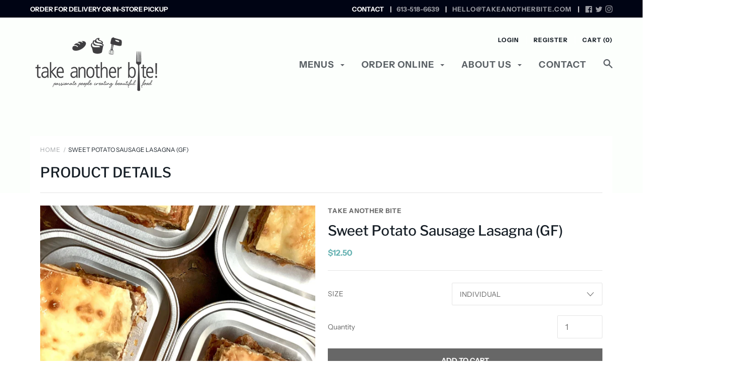

--- FILE ---
content_type: text/html; charset=utf-8
request_url: https://takeanotherbite.com/products/sweet-potato-sausage-lasagna
body_size: 34471
content:
<!doctype html>

<!--[if IE 9 ]><html class="no-js csscalc no-flexbox ie9"><![endif]-->
<!--[if (gt IE 9)|!(IE)]><!--><html class="no-js"><!--<![endif]-->
  <head>
    <meta charset="utf-8"> 
    <meta http-equiv="X-UA-Compatible" content="IE=edge,chrome=1">
    <meta name="viewport" content="width=device-width, initial-scale=1.0, height=device-height, minimum-scale=1.0, user-scalable=0">

    <title>
      Sweet Potato Sausage Lasagna (GF) &ndash; Take Another Bite
    </title>

    
      <meta name="description" content="Sweet potatoes, mild Italian sausage, tomato, spinach, ricotta, mozzarella, Parmesan cheese (GF)   Individual SizeOVEN (from thawed) : heat, uncovered, at 325F for 20-25 minutes, or until hotOVEN (from frozen) : heat, covered with aluminum foil, at 325F for 40-45 minutes, or until hotMICROWAVE : heat, covered, for 1-2 ">
    

    <link rel="canonical" href="https://takeanotherbite.com/products/sweet-potato-sausage-lasagna">

    
      <link rel="shortcut icon" href="//takeanotherbite.com/cdn/shop/files/FAVICON_muffin-01_32x32.png?v=1614329909" type="image/png">
    

    


  <meta property="og:type" content="product">
  <meta property="og:title" content="Sweet Potato Sausage Lasagna (GF)">

  
    <meta property="og:image" content="http://takeanotherbite.com/cdn/shop/products/SweetPotatoLasagna1_1024x.jpg?v=1621970290">
    <meta property="og:image:secure_url" content="https://takeanotherbite.com/cdn/shop/products/SweetPotatoLasagna1_1024x.jpg?v=1621970290">
  
    <meta property="og:image" content="http://takeanotherbite.com/cdn/shop/products/SweetPotatoLasagna2_1024x.jpg?v=1621970314">
    <meta property="og:image:secure_url" content="https://takeanotherbite.com/cdn/shop/products/SweetPotatoLasagna2_1024x.jpg?v=1621970314">
  

  <meta property="og:price:amount" content="12.50">
  <meta property="og:price:currency" content="CAD">



  <meta property="og:description" content="Sweet potatoes, mild Italian sausage, tomato, spinach, ricotta, mozzarella, Parmesan cheese (GF)   Individual SizeOVEN (from thawed) : heat, uncovered, at 325F for 20-25 minutes, or until hotOVEN (from frozen) : heat, covered with aluminum foil, at 325F for 40-45 minutes, or until hotMICROWAVE : heat, covered, for 1-2 ">


<meta property="og:url" content="https://takeanotherbite.com/products/sweet-potato-sausage-lasagna">
<meta property="og:site_name" content="Take Another Bite">





<meta name="twitter:card" content="summary">

  <meta name="twitter:title" content="Sweet Potato Sausage Lasagna (GF)">
  <meta name="twitter:description" content="
Sweet potatoes, mild Italian sausage, tomato, spinach, ricotta, mozzarella, Parmesan cheese
(GF)
 
Individual SizeOVEN (from thawed) : heat, uncovered, at 325F for 20-25 minutes, or until hotOVEN (from frozen) : heat, covered with aluminum foil, at 325F for 40-45 minutes, or until hotMICROWAVE : heat, covered, for 1-2 minutes on HIGH power. Continue heating at 30 second intervals until hotPlease remove plastic lid before heating.Aluminum container is oven and microwave safe.
Family SizeOVEN (from thawed): heat, covered, at 325F for 40-45 minutes, or until hot.OVEN (from frozen): heat, covered, at 325F for 60-90 minutes, or until hot. Remove lid 10 minutes from end of heating timeAluminum container is oven safe, please place on baking sheet before heating.
 ">
  <meta name="twitter:image" content="https://takeanotherbite.com/cdn/shop/products/SweetPotatoLasagna1_medium.jpg?v=1621970290">
  <meta name="twitter:image:width" content="240">
  <meta name="twitter:image:height" content="240">


    <script>window.performance && window.performance.mark && window.performance.mark('shopify.content_for_header.start');</script><meta id="shopify-digital-wallet" name="shopify-digital-wallet" content="/10473852/digital_wallets/dialog">
<meta name="shopify-checkout-api-token" content="6e02a42650e7ebec424841193b1defd1">
<link rel="alternate" type="application/json+oembed" href="https://takeanotherbite.com/products/sweet-potato-sausage-lasagna.oembed">
<script async="async" src="/checkouts/internal/preloads.js?locale=en-CA"></script>
<link rel="preconnect" href="https://shop.app" crossorigin="anonymous">
<script async="async" src="https://shop.app/checkouts/internal/preloads.js?locale=en-CA&shop_id=10473852" crossorigin="anonymous"></script>
<script id="shopify-features" type="application/json">{"accessToken":"6e02a42650e7ebec424841193b1defd1","betas":["rich-media-storefront-analytics"],"domain":"takeanotherbite.com","predictiveSearch":true,"shopId":10473852,"locale":"en"}</script>
<script>var Shopify = Shopify || {};
Shopify.shop = "take-another-bite.myshopify.com";
Shopify.locale = "en";
Shopify.currency = {"active":"CAD","rate":"1.0"};
Shopify.country = "CA";
Shopify.theme = {"name":"Copy of Focal","id":84035272727,"schema_name":"Focal","schema_version":"7.6.1","theme_store_id":714,"role":"main"};
Shopify.theme.handle = "null";
Shopify.theme.style = {"id":null,"handle":null};
Shopify.cdnHost = "takeanotherbite.com/cdn";
Shopify.routes = Shopify.routes || {};
Shopify.routes.root = "/";</script>
<script type="module">!function(o){(o.Shopify=o.Shopify||{}).modules=!0}(window);</script>
<script>!function(o){function n(){var o=[];function n(){o.push(Array.prototype.slice.apply(arguments))}return n.q=o,n}var t=o.Shopify=o.Shopify||{};t.loadFeatures=n(),t.autoloadFeatures=n()}(window);</script>
<script>
  window.ShopifyPay = window.ShopifyPay || {};
  window.ShopifyPay.apiHost = "shop.app\/pay";
  window.ShopifyPay.redirectState = null;
</script>
<script id="shop-js-analytics" type="application/json">{"pageType":"product"}</script>
<script defer="defer" async type="module" src="//takeanotherbite.com/cdn/shopifycloud/shop-js/modules/v2/client.init-shop-cart-sync_C5BV16lS.en.esm.js"></script>
<script defer="defer" async type="module" src="//takeanotherbite.com/cdn/shopifycloud/shop-js/modules/v2/chunk.common_CygWptCX.esm.js"></script>
<script type="module">
  await import("//takeanotherbite.com/cdn/shopifycloud/shop-js/modules/v2/client.init-shop-cart-sync_C5BV16lS.en.esm.js");
await import("//takeanotherbite.com/cdn/shopifycloud/shop-js/modules/v2/chunk.common_CygWptCX.esm.js");

  window.Shopify.SignInWithShop?.initShopCartSync?.({"fedCMEnabled":true,"windoidEnabled":true});

</script>
<script>
  window.Shopify = window.Shopify || {};
  if (!window.Shopify.featureAssets) window.Shopify.featureAssets = {};
  window.Shopify.featureAssets['shop-js'] = {"shop-cart-sync":["modules/v2/client.shop-cart-sync_ZFArdW7E.en.esm.js","modules/v2/chunk.common_CygWptCX.esm.js"],"init-fed-cm":["modules/v2/client.init-fed-cm_CmiC4vf6.en.esm.js","modules/v2/chunk.common_CygWptCX.esm.js"],"shop-button":["modules/v2/client.shop-button_tlx5R9nI.en.esm.js","modules/v2/chunk.common_CygWptCX.esm.js"],"shop-cash-offers":["modules/v2/client.shop-cash-offers_DOA2yAJr.en.esm.js","modules/v2/chunk.common_CygWptCX.esm.js","modules/v2/chunk.modal_D71HUcav.esm.js"],"init-windoid":["modules/v2/client.init-windoid_sURxWdc1.en.esm.js","modules/v2/chunk.common_CygWptCX.esm.js"],"shop-toast-manager":["modules/v2/client.shop-toast-manager_ClPi3nE9.en.esm.js","modules/v2/chunk.common_CygWptCX.esm.js"],"init-shop-email-lookup-coordinator":["modules/v2/client.init-shop-email-lookup-coordinator_B8hsDcYM.en.esm.js","modules/v2/chunk.common_CygWptCX.esm.js"],"init-shop-cart-sync":["modules/v2/client.init-shop-cart-sync_C5BV16lS.en.esm.js","modules/v2/chunk.common_CygWptCX.esm.js"],"avatar":["modules/v2/client.avatar_BTnouDA3.en.esm.js"],"pay-button":["modules/v2/client.pay-button_FdsNuTd3.en.esm.js","modules/v2/chunk.common_CygWptCX.esm.js"],"init-customer-accounts":["modules/v2/client.init-customer-accounts_DxDtT_ad.en.esm.js","modules/v2/client.shop-login-button_C5VAVYt1.en.esm.js","modules/v2/chunk.common_CygWptCX.esm.js","modules/v2/chunk.modal_D71HUcav.esm.js"],"init-shop-for-new-customer-accounts":["modules/v2/client.init-shop-for-new-customer-accounts_ChsxoAhi.en.esm.js","modules/v2/client.shop-login-button_C5VAVYt1.en.esm.js","modules/v2/chunk.common_CygWptCX.esm.js","modules/v2/chunk.modal_D71HUcav.esm.js"],"shop-login-button":["modules/v2/client.shop-login-button_C5VAVYt1.en.esm.js","modules/v2/chunk.common_CygWptCX.esm.js","modules/v2/chunk.modal_D71HUcav.esm.js"],"init-customer-accounts-sign-up":["modules/v2/client.init-customer-accounts-sign-up_CPSyQ0Tj.en.esm.js","modules/v2/client.shop-login-button_C5VAVYt1.en.esm.js","modules/v2/chunk.common_CygWptCX.esm.js","modules/v2/chunk.modal_D71HUcav.esm.js"],"shop-follow-button":["modules/v2/client.shop-follow-button_Cva4Ekp9.en.esm.js","modules/v2/chunk.common_CygWptCX.esm.js","modules/v2/chunk.modal_D71HUcav.esm.js"],"checkout-modal":["modules/v2/client.checkout-modal_BPM8l0SH.en.esm.js","modules/v2/chunk.common_CygWptCX.esm.js","modules/v2/chunk.modal_D71HUcav.esm.js"],"lead-capture":["modules/v2/client.lead-capture_Bi8yE_yS.en.esm.js","modules/v2/chunk.common_CygWptCX.esm.js","modules/v2/chunk.modal_D71HUcav.esm.js"],"shop-login":["modules/v2/client.shop-login_D6lNrXab.en.esm.js","modules/v2/chunk.common_CygWptCX.esm.js","modules/v2/chunk.modal_D71HUcav.esm.js"],"payment-terms":["modules/v2/client.payment-terms_CZxnsJam.en.esm.js","modules/v2/chunk.common_CygWptCX.esm.js","modules/v2/chunk.modal_D71HUcav.esm.js"]};
</script>
<script>(function() {
  var isLoaded = false;
  function asyncLoad() {
    if (isLoaded) return;
    isLoaded = true;
    var urls = ["https:\/\/chimpstatic.com\/mcjs-connected\/js\/users\/263336dc6ecaf07fc9d402964\/85d497ba0fb74b9f5d0512e70.js?shop=take-another-bite.myshopify.com","https:\/\/upsells.boldapps.net\/v2_ui\/js\/UpsellTracker.js?shop=take-another-bite.myshopify.com","https:\/\/upsells.boldapps.net\/v2_ui\/js\/upsell.js?shop=take-another-bite.myshopify.com","\/\/d1liekpayvooaz.cloudfront.net\/apps\/customizery\/customizery.js?shop=take-another-bite.myshopify.com","https:\/\/chimpstatic.com\/mcjs-connected\/js\/users\/263336dc6ecaf07fc9d402964\/3aaf7344d0ba11bd96611c96b.js?shop=take-another-bite.myshopify.com"];
    for (var i = 0; i < urls.length; i++) {
      var s = document.createElement('script');
      s.type = 'text/javascript';
      s.async = true;
      s.src = urls[i];
      var x = document.getElementsByTagName('script')[0];
      x.parentNode.insertBefore(s, x);
    }
  };
  if(window.attachEvent) {
    window.attachEvent('onload', asyncLoad);
  } else {
    window.addEventListener('load', asyncLoad, false);
  }
})();</script>
<script id="__st">var __st={"a":10473852,"offset":-18000,"reqid":"aaf4f6d1-a160-43aa-9a7a-d067ebf32b07-1768706284","pageurl":"takeanotherbite.com\/products\/sweet-potato-sausage-lasagna","u":"fc93cbc611e9","p":"product","rtyp":"product","rid":4397487063063};</script>
<script>window.ShopifyPaypalV4VisibilityTracking = true;</script>
<script id="captcha-bootstrap">!function(){'use strict';const t='contact',e='account',n='new_comment',o=[[t,t],['blogs',n],['comments',n],[t,'customer']],c=[[e,'customer_login'],[e,'guest_login'],[e,'recover_customer_password'],[e,'create_customer']],r=t=>t.map((([t,e])=>`form[action*='/${t}']:not([data-nocaptcha='true']) input[name='form_type'][value='${e}']`)).join(','),a=t=>()=>t?[...document.querySelectorAll(t)].map((t=>t.form)):[];function s(){const t=[...o],e=r(t);return a(e)}const i='password',u='form_key',d=['recaptcha-v3-token','g-recaptcha-response','h-captcha-response',i],f=()=>{try{return window.sessionStorage}catch{return}},m='__shopify_v',_=t=>t.elements[u];function p(t,e,n=!1){try{const o=window.sessionStorage,c=JSON.parse(o.getItem(e)),{data:r}=function(t){const{data:e,action:n}=t;return t[m]||n?{data:e,action:n}:{data:t,action:n}}(c);for(const[e,n]of Object.entries(r))t.elements[e]&&(t.elements[e].value=n);n&&o.removeItem(e)}catch(o){console.error('form repopulation failed',{error:o})}}const l='form_type',E='cptcha';function T(t){t.dataset[E]=!0}const w=window,h=w.document,L='Shopify',v='ce_forms',y='captcha';let A=!1;((t,e)=>{const n=(g='f06e6c50-85a8-45c8-87d0-21a2b65856fe',I='https://cdn.shopify.com/shopifycloud/storefront-forms-hcaptcha/ce_storefront_forms_captcha_hcaptcha.v1.5.2.iife.js',D={infoText:'Protected by hCaptcha',privacyText:'Privacy',termsText:'Terms'},(t,e,n)=>{const o=w[L][v],c=o.bindForm;if(c)return c(t,g,e,D).then(n);var r;o.q.push([[t,g,e,D],n]),r=I,A||(h.body.append(Object.assign(h.createElement('script'),{id:'captcha-provider',async:!0,src:r})),A=!0)});var g,I,D;w[L]=w[L]||{},w[L][v]=w[L][v]||{},w[L][v].q=[],w[L][y]=w[L][y]||{},w[L][y].protect=function(t,e){n(t,void 0,e),T(t)},Object.freeze(w[L][y]),function(t,e,n,w,h,L){const[v,y,A,g]=function(t,e,n){const i=e?o:[],u=t?c:[],d=[...i,...u],f=r(d),m=r(i),_=r(d.filter((([t,e])=>n.includes(e))));return[a(f),a(m),a(_),s()]}(w,h,L),I=t=>{const e=t.target;return e instanceof HTMLFormElement?e:e&&e.form},D=t=>v().includes(t);t.addEventListener('submit',(t=>{const e=I(t);if(!e)return;const n=D(e)&&!e.dataset.hcaptchaBound&&!e.dataset.recaptchaBound,o=_(e),c=g().includes(e)&&(!o||!o.value);(n||c)&&t.preventDefault(),c&&!n&&(function(t){try{if(!f())return;!function(t){const e=f();if(!e)return;const n=_(t);if(!n)return;const o=n.value;o&&e.removeItem(o)}(t);const e=Array.from(Array(32),(()=>Math.random().toString(36)[2])).join('');!function(t,e){_(t)||t.append(Object.assign(document.createElement('input'),{type:'hidden',name:u})),t.elements[u].value=e}(t,e),function(t,e){const n=f();if(!n)return;const o=[...t.querySelectorAll(`input[type='${i}']`)].map((({name:t})=>t)),c=[...d,...o],r={};for(const[a,s]of new FormData(t).entries())c.includes(a)||(r[a]=s);n.setItem(e,JSON.stringify({[m]:1,action:t.action,data:r}))}(t,e)}catch(e){console.error('failed to persist form',e)}}(e),e.submit())}));const S=(t,e)=>{t&&!t.dataset[E]&&(n(t,e.some((e=>e===t))),T(t))};for(const o of['focusin','change'])t.addEventListener(o,(t=>{const e=I(t);D(e)&&S(e,y())}));const B=e.get('form_key'),M=e.get(l),P=B&&M;t.addEventListener('DOMContentLoaded',(()=>{const t=y();if(P)for(const e of t)e.elements[l].value===M&&p(e,B);[...new Set([...A(),...v().filter((t=>'true'===t.dataset.shopifyCaptcha))])].forEach((e=>S(e,t)))}))}(h,new URLSearchParams(w.location.search),n,t,e,['guest_login'])})(!0,!0)}();</script>
<script integrity="sha256-4kQ18oKyAcykRKYeNunJcIwy7WH5gtpwJnB7kiuLZ1E=" data-source-attribution="shopify.loadfeatures" defer="defer" src="//takeanotherbite.com/cdn/shopifycloud/storefront/assets/storefront/load_feature-a0a9edcb.js" crossorigin="anonymous"></script>
<script crossorigin="anonymous" defer="defer" src="//takeanotherbite.com/cdn/shopifycloud/storefront/assets/shopify_pay/storefront-65b4c6d7.js?v=20250812"></script>
<script data-source-attribution="shopify.dynamic_checkout.dynamic.init">var Shopify=Shopify||{};Shopify.PaymentButton=Shopify.PaymentButton||{isStorefrontPortableWallets:!0,init:function(){window.Shopify.PaymentButton.init=function(){};var t=document.createElement("script");t.src="https://takeanotherbite.com/cdn/shopifycloud/portable-wallets/latest/portable-wallets.en.js",t.type="module",document.head.appendChild(t)}};
</script>
<script data-source-attribution="shopify.dynamic_checkout.buyer_consent">
  function portableWalletsHideBuyerConsent(e){var t=document.getElementById("shopify-buyer-consent"),n=document.getElementById("shopify-subscription-policy-button");t&&n&&(t.classList.add("hidden"),t.setAttribute("aria-hidden","true"),n.removeEventListener("click",e))}function portableWalletsShowBuyerConsent(e){var t=document.getElementById("shopify-buyer-consent"),n=document.getElementById("shopify-subscription-policy-button");t&&n&&(t.classList.remove("hidden"),t.removeAttribute("aria-hidden"),n.addEventListener("click",e))}window.Shopify?.PaymentButton&&(window.Shopify.PaymentButton.hideBuyerConsent=portableWalletsHideBuyerConsent,window.Shopify.PaymentButton.showBuyerConsent=portableWalletsShowBuyerConsent);
</script>
<script data-source-attribution="shopify.dynamic_checkout.cart.bootstrap">document.addEventListener("DOMContentLoaded",(function(){function t(){return document.querySelector("shopify-accelerated-checkout-cart, shopify-accelerated-checkout")}if(t())Shopify.PaymentButton.init();else{new MutationObserver((function(e,n){t()&&(Shopify.PaymentButton.init(),n.disconnect())})).observe(document.body,{childList:!0,subtree:!0})}}));
</script>
<link id="shopify-accelerated-checkout-styles" rel="stylesheet" media="screen" href="https://takeanotherbite.com/cdn/shopifycloud/portable-wallets/latest/accelerated-checkout-backwards-compat.css" crossorigin="anonymous">
<style id="shopify-accelerated-checkout-cart">
        #shopify-buyer-consent {
  margin-top: 1em;
  display: inline-block;
  width: 100%;
}

#shopify-buyer-consent.hidden {
  display: none;
}

#shopify-subscription-policy-button {
  background: none;
  border: none;
  padding: 0;
  text-decoration: underline;
  font-size: inherit;
  cursor: pointer;
}

#shopify-subscription-policy-button::before {
  box-shadow: none;
}

      </style>

<script>window.performance && window.performance.mark && window.performance.mark('shopify.content_for_header.end');</script>

<script>window.BOLD = window.BOLD || {};
    window.BOLD.common = window.BOLD.common || {};
    window.BOLD.common.Shopify = window.BOLD.common.Shopify || {};
    window.BOLD.common.Shopify.shop = {
      domain: 'takeanotherbite.com',
      permanent_domain: 'take-another-bite.myshopify.com',
      url: 'https://takeanotherbite.com',
      secure_url: 'https://takeanotherbite.com',
      money_format: "${{amount}}",
      currency: "CAD"
    };
    window.BOLD.common.Shopify.customer = {
      id: null,
      tags: null,
    };
    window.BOLD.common.Shopify.cart = {"note":null,"attributes":{},"original_total_price":0,"total_price":0,"total_discount":0,"total_weight":0.0,"item_count":0,"items":[],"requires_shipping":false,"currency":"CAD","items_subtotal_price":0,"cart_level_discount_applications":[],"checkout_charge_amount":0};
    window.BOLD.common.template = 'product';window.BOLD.common.Shopify.formatMoney = function(money, format) {
        function n(t, e) {
            return "undefined" == typeof t ? e : t
        }
        function r(t, e, r, i) {
            if (e = n(e, 2),
                r = n(r, ","),
                i = n(i, "."),
            isNaN(t) || null == t)
                return 0;
            t = (t / 100).toFixed(e);
            var o = t.split(".")
                , a = o[0].replace(/(\d)(?=(\d\d\d)+(?!\d))/g, "$1" + r)
                , s = o[1] ? i + o[1] : "";
            return a + s
        }
        "string" == typeof money && (money = money.replace(".", ""));
        var i = ""
            , o = /\{\{\s*(\w+)\s*\}\}/
            , a = format || window.BOLD.common.Shopify.shop.money_format || window.Shopify.money_format || "$ {{ amount }}";
        switch (a.match(o)[1]) {
            case "amount":
                i = r(money, 2, ",", ".");
                break;
            case "amount_no_decimals":
                i = r(money, 0, ",", ".");
                break;
            case "amount_with_comma_separator":
                i = r(money, 2, ".", ",");
                break;
            case "amount_no_decimals_with_comma_separator":
                i = r(money, 0, ".", ",");
                break;
            case "amount_with_space_separator":
                i = r(money, 2, " ", ",");
                break;
            case "amount_no_decimals_with_space_separator":
                i = r(money, 0, " ", ",");
                break;
            case "amount_with_apostrophe_separator":
                i = r(money, 2, "'", ".");
                break;
        }
        return a.replace(o, i);
    };
    window.BOLD.common.Shopify.saveProduct = function (handle, product) {
      if (typeof handle === 'string' && typeof window.BOLD.common.Shopify.products[handle] === 'undefined') {
        if (typeof product === 'number') {
          window.BOLD.common.Shopify.handles[product] = handle;
          product = { id: product };
        }
        window.BOLD.common.Shopify.products[handle] = product;
      }
    };
    window.BOLD.common.Shopify.saveVariant = function (variant_id, variant) {
      if (typeof variant_id === 'number' && typeof window.BOLD.common.Shopify.variants[variant_id] === 'undefined') {
        window.BOLD.common.Shopify.variants[variant_id] = variant;
      }
    };window.BOLD.common.Shopify.products = window.BOLD.common.Shopify.products || {};
    window.BOLD.common.Shopify.variants = window.BOLD.common.Shopify.variants || {};
    window.BOLD.common.Shopify.handles = window.BOLD.common.Shopify.handles || {};window.BOLD.common.Shopify.handle = "sweet-potato-sausage-lasagna"
window.BOLD.common.Shopify.saveProduct("sweet-potato-sausage-lasagna", 4397487063063);window.BOLD.common.Shopify.saveVariant(31306981277719, { product_id: 4397487063063, product_handle: "sweet-potato-sausage-lasagna", price: 1250, group_id: '', csp_metafield: {}});window.BOLD.common.Shopify.saveVariant(31306981310487, { product_id: 4397487063063, product_handle: "sweet-potato-sausage-lasagna", price: 4500, group_id: '', csp_metafield: {}});window.BOLD.apps_installed = {"Product Upsell":3} || {};window.BOLD.common.Shopify.metafields = window.BOLD.common.Shopify.metafields || {};window.BOLD.common.Shopify.metafields["bold_rp"] = {};window.BOLD.common.Shopify.metafields["bold_csp_defaults"] = {};window.BOLD.common.cacheParams = window.BOLD.common.cacheParams || {};
</script><link href="//takeanotherbite.com/cdn/shop/t/10/assets/bold-upsell.css?v=51915886505602322711612282462" rel="stylesheet" type="text/css" media="all" />
<link href="//takeanotherbite.com/cdn/shop/t/10/assets/bold-upsell-custom.css?v=150135899998303055901612282462" rel="stylesheet" type="text/css" media="all" /><link href="//takeanotherbite.com/cdn/shop/t/10/assets/theme.scss.css?v=108704374510460188321759260074" rel="stylesheet" type="text/css" media="all" />
    <script src="//takeanotherbite.com/cdn/shop/t/10/assets/lazysizes.min.js?v=174358363404432586981612282466" async></script>

    <script>
      // This allows to expose several variables to the global scope, to be used in scripts
      window.theme = {
        template: "product",
        currentPage: 1,
        localeRootUrl: '',
        shopCurrency: "CAD",
        moneyFormat: "${{amount}}",
        moneyWithCurrencyFormat: "${{amount}} CAD",
        collectionSortBy: null
      };

      window.languages = {
        autocompleteStartingAt: "Starting at",
        autocompletePageType: "Page",
        autocompleteSeeAll: "See all results",
        recoverPassword: "Recover your password",
        cartTerms: "Please Select Your Pickup or Delivery Date and Time",
        shippingEstimatorSubmit: "Estimate",
        shippingEstimatorSubmitting: "Estimating...",
        shippingEstimatorNoRates: "We do not ship to this destination",
        shippingEstimatorRates: "Available shipping rates:",
        shippingEstimatorError: "There are some errors:",
        productAddedStatus: "Product was successfully added!",
        unavailableLabel: "Unavailable",
        soldOutLabel: "Sold out",
        addToCartLabel: "Add to cart",
        addingToCartLabel: "Adding to cart..."
      }
    </script>
  <!-- Zapiet | Store Pickup + Delivery -->

<style type="text/css">
.mfp-bg{z-index:999999998;overflow:hidden;background:#0b0b0b;opacity:.8}.mfp-bg,.mfp-wrap{top:0;left:0;width:100%;height:100%;position:fixed}.mfp-wrap{z-index:999999999;outline:none!important;-webkit-backface-visibility:hidden}.mfp-container{text-align:center;position:absolute;width:100%;height:100%;left:0;top:0;padding:0 8px;-webkit-box-sizing:border-box;box-sizing:border-box}.mfp-container:before{content:"";display:inline-block;height:100%;vertical-align:middle}.mfp-align-top .mfp-container:before{display:none}.mfp-content{position:relative;display:inline-block;vertical-align:middle;margin:0 auto;text-align:left;z-index:1045}.mfp-ajax-holder .mfp-content,.mfp-inline-holder .mfp-content{width:100%;cursor:auto}.mfp-ajax-cur{cursor:progress}.mfp-zoom-out-cur,.mfp-zoom-out-cur .mfp-image-holder .mfp-close{cursor:-webkit-zoom-out;cursor:zoom-out}.mfp-zoom{cursor:pointer;cursor:-webkit-zoom-in;cursor:zoom-in}.mfp-auto-cursor .mfp-content{cursor:auto}.mfp-arrow,.mfp-close,.mfp-counter,.mfp-preloader{-webkit-user-select:none;-moz-user-select:none;-ms-user-select:none;user-select:none}.mfp-loading.mfp-figure{display:none}.mfp-hide{display:none!important}.mfp-preloader{color:#ccc;position:absolute;top:50%;width:auto;text-align:center;margin-top:-.8em;left:8px;right:8px;z-index:1044}.mfp-preloader a{color:#ccc}.mfp-preloader a:hover{color:#fff}.mfp-s-error .mfp-content,.mfp-s-ready .mfp-preloader{display:none}button.mfp-arrow,button.mfp-close{overflow:visible;cursor:pointer;background:transparent;border:0;-webkit-appearance:none;display:block;outline:none;padding:0;z-index:1046;-webkit-box-shadow:none;box-shadow:none;-ms-touch-action:manipulation;touch-action:manipulation}button::-moz-focus-inner{padding:0;border:0}.mfp-close{width:44px;height:44px;line-height:44px;position:absolute;right:0;top:0;text-decoration:none;text-align:center;opacity:.65;padding:0 0 18px 10px;color:#fff;font-style:normal;font-size:28px;font-family:Arial,Baskerville,monospace}.mfp-close:focus,.mfp-close:hover{opacity:1}.mfp-close:active{top:1px}.mfp-close-btn-in .mfp-close{color:#333}@media (max-width:900px){.mfp-container{padding-left:6px;padding-right:6px}}.picker,.picker__holder{width:100%;position:absolute}.picker{font-size:16px;text-align:left;line-height:1.2;color:#000;z-index:10000;-webkit-user-select:none;-moz-user-select:none;-ms-user-select:none;user-select:none}.picker__input{cursor:default}.picker__input.picker__input--active{border-color:#0089ec}.picker__holder{overflow-y:auto;-webkit-overflow-scrolling:touch;background:#fff;border:1px solid #aaa;border-top-width:0;border-bottom-width:0;border-radius:0 0 5px 5px;-webkit-box-sizing:border-box;box-sizing:border-box;min-width:176px;max-width:466px;max-height:0;-ms-filter:"progid:DXImageTransform.Microsoft.Alpha(Opacity=0)";filter:alpha(opacity=0);-moz-opacity:0;opacity:0;-webkit-transform:translateY(-1em)perspective(600px)rotateX(10deg);transform:translateY(-1em)perspective(600px)rotateX(10deg);transition:-webkit-transform .15s ease-out,opacity .15s ease-out,max-height 0s .15s,border-width 0s .15s;-webkit-transition:opacity .15s ease-out,max-height 0s .15s,border-width 0s .15s,-webkit-transform .15s ease-out;transition:opacity .15s ease-out,max-height 0s .15s,border-width 0s .15s,-webkit-transform .15s ease-out;transition:transform .15s ease-out,opacity .15s ease-out,max-height 0s .15s,border-width 0s .15s;transition:transform .15s ease-out,opacity .15s ease-out,max-height 0s .15s,border-width 0s .15s,-webkit-transform .15s ease-out}.picker__frame{padding:1px}.picker__wrap{margin:-1px}.picker--opened .picker__holder{max-height:25em;-ms-filter:"progid:DXImageTransform.Microsoft.Alpha(Opacity=100)";filter:alpha(opacity=100);-moz-opacity:1;opacity:1;border-top-width:1px;border-bottom-width:1px;-webkit-transform:translateY(0)perspective(600px)rotateX(0);transform:translateY(0)perspective(600px)rotateX(0);transition:-webkit-transform .15s ease-out,opacity .15s ease-out,max-height 0s,border-width 0s;-webkit-transition:opacity .15s ease-out,max-height 0s,border-width 0s,-webkit-transform .15s ease-out;transition:opacity .15s ease-out,max-height 0s,border-width 0s,-webkit-transform .15s ease-out;transition:transform .15s ease-out,opacity .15s ease-out,max-height 0s,border-width 0s;transition:transform .15s ease-out,opacity .15s ease-out,max-height 0s,border-width 0s,-webkit-transform .15s ease-out;-webkit-box-shadow:0 6px 18px 1px rgba(0,0,0,.12);box-shadow:0 6px 18px 1px rgba(0,0,0,.12)}.picker__footer,.picker__header,.picker__table{text-align:center}.picker__day--highlighted,.picker__select--month:focus,.picker__select--year:focus{border-color:#0089ec}.picker__box{padding:0 1em}.picker__header{position:relative;margin-top:.75em}.picker__month,.picker__year{font-weight:500;display:inline-block;margin-left:.25em;margin-right:.25em}.picker__year{color:#999;font-size:.8em;font-style:italic}.picker__select--month,.picker__select--year{border:1px solid #b7b7b7;height:2em;padding:.5em;margin-left:.25em;margin-right:.25em}.picker__select--month{width:35%}.picker__select--year{width:22.5%}.picker__nav--next,.picker__nav--prev{position:absolute;padding:.5em 1.25em;width:1em;height:1em;-webkit-box-sizing:content-box;box-sizing:content-box;top:-.25em}.picker__nav--prev{left:-1em;padding-right:1.25em}.picker__nav--next{right:-1em;padding-left:1.25em}@media (min-width:24.5em){.picker__select--month,.picker__select--year{margin-top:-.5em}.picker__nav--next,.picker__nav--prev{top:-.33em}.picker__nav--prev{padding-right:1.5em}.picker__nav--next{padding-left:1.5em}}.picker__nav--next:before,.picker__nav--prev:before{content:" ";border-top:.5em solid transparent;border-bottom:.5em solid transparent;border-right:.75em solid #000;width:0;height:0;display:block;margin:0 auto}.picker__nav--next:before{border-right:0;border-left:.75em solid #000}.picker__nav--next:hover,.picker__nav--prev:hover{cursor:pointer;color:#000;background:#b1dcfb}.picker__nav--disabled,.picker__nav--disabled:before,.picker__nav--disabled:before:hover,.picker__nav--disabled:hover{cursor:default;background:0 0;border-right-color:#f5f5f5;border-left-color:#f5f5f5}.picker--focused .picker__day--highlighted,.picker__day--highlighted:hover,.picker__day--infocus:hover,.picker__day--outfocus:hover{color:#000;cursor:pointer;background:#b1dcfb}.picker__table{border-collapse:collapse;border-spacing:0;table-layout:fixed;font-size:inherit;width:100%;margin-top:.75em;margin-bottom:.5em}@media (min-height:33.875em){.picker__table{margin-bottom:.75em}}.picker__table td{margin:0;padding:0}.picker__weekday{width:14.285714286%;font-size:.75em;padding-bottom:.25em;color:#999;font-weight:500}@media (min-height:33.875em){.picker__weekday{padding-bottom:.5em}}.picker__day{padding:.3125em 0;font-weight:200;border:1px solid transparent}.picker__day--today{position:relative}.picker__day--today:before{content:" ";position:absolute;top:2px;right:2px;width:0;height:0;border-top:.5em solid #0059bc;border-left:.5em solid transparent}.picker__day--disabled:before{border-top-color:#aaa}.picker__day--outfocus{color:#ddd}.picker--focused .picker__day--selected,.picker__day--selected,.picker__day--selected:hover{background:#0089ec;color:#fff}.picker--focused .picker__day--disabled,.picker__day--disabled,.picker__day--disabled:hover{background:#f5f5f5;border-color:#f5f5f5;color:#ddd;cursor:default}.picker__day--highlighted.picker__day--disabled,.picker__day--highlighted.picker__day--disabled:hover{background:#bbb}.picker__button--clear,.picker__button--close,.picker__button--today{border:1px solid #fff;background:#fff;font-size:.8em;padding:.66em 0;font-weight:700;width:33%;display:inline-block;vertical-align:bottom}.picker__button--clear:hover,.picker__button--close:hover,.picker__button--today:hover{cursor:pointer;color:#000;background:#b1dcfb;border-bottom-color:#b1dcfb}.picker__button--clear:focus,.picker__button--close:focus,.picker__button--today:focus{background:#b1dcfb;border-color:#0089ec;outline:0}.picker__button--clear:before,.picker__button--close:before,.picker__button--today:before{position:relative;display:inline-block;height:0}.picker__button--clear:before,.picker__button--today:before{content:" ";margin-right:.45em}.picker__button--today:before{top:-.05em;width:0;border-top:.66em solid #0059bc;border-left:.66em solid transparent}.picker__button--clear:before{top:-.25em;width:.66em;border-top:3px solid #e20}.picker__button--close:before{content:"\D7";top:-.1em;vertical-align:top;font-size:1.1em;margin-right:.35em;color:#777}.picker__button--today[disabled],.picker__button--today[disabled]:hover{background:#f5f5f5;border-color:#f5f5f5;color:#ddd;cursor:default}.picker__button--today[disabled]:before{border-top-color:#aaa}.picker--focused .picker__list-item--highlighted,.picker__list-item--highlighted:hover,.picker__list-item:hover{background:#b1dcfb;cursor:pointer;color:#000}.picker__list{list-style:none;padding:.75em 0 4.2em;margin:0}.picker__list-item{border-bottom:1px solid #ddd;border-top:1px solid #ddd;margin-bottom:-1px;position:relative;background:#fff;padding:.75em 1.25em}@media (min-height:46.75em){.picker__list-item{padding:.5em 1em}}.picker__list-item--highlighted,.picker__list-item:hover{border-color:#0089ec;z-index:10}.picker--focused .picker__list-item--selected,.picker__list-item--selected,.picker__list-item--selected:hover{background:#0089ec;color:#fff;z-index:10}.picker--focused .picker__list-item--disabled,.picker__list-item--disabled,.picker__list-item--disabled:hover{background:#f5f5f5;color:#ddd;cursor:default;border-color:#ddd;z-index:auto}.picker--time .picker__button--clear{display:block;width:80%;margin:1em auto 0;padding:1em 1.25em;background:0 0;border:0;font-weight:500;font-size:.67em;text-align:center;text-transform:uppercase;color:#666}.picker--time .picker__button--clear:focus,.picker--time .picker__button--clear:hover{background:#e20;border-color:#e20;cursor:pointer;color:#fff;outline:0}.picker--time .picker__button--clear:before{top:-.25em;color:#666;font-size:1.25em;font-weight:700}.picker--time .picker__button--clear:focus:before,.picker--time .picker__button--clear:hover:before{color:#fff;border-color:#fff}.picker--time{min-width:256px;max-width:320px}.picker--time .picker__holder{background:#f2f2f2}@media (min-height:40.125em){.picker--time .picker__holder{font-size:.875em}}.picker--time .picker__box{padding:0;position:relative}#storePickupApp{display:-webkit-box;display:-ms-flexbox;display:flex;-webkit-box-orient:vertical;-webkit-box-direction:normal;-ms-flex-direction:column;flex-direction:column;margin-bottom:1rem;margin-top:1rem;text-align:left}#storePickupApp tr{display:table-row}#storePickupApp tr td{display:table-cell;float:inherit;padding:0}#storePickupApp .address{margin-bottom:0;padding-bottom:0}#storePickupApp .filterByRegion select{width:100%}#storePickupApp .row{display:block}#storePickupApp .picker__weekday{padding:1em!important;display:table-cell;float:inherit}#storePickupApp input[type=text]{-webkit-box-flex:1;-ms-flex-positive:1;flex-grow:1;padding:.7em 1em;border:1px solid #dadada;-webkit-box-shadow:inset 0 1px 3px #ddd;box-shadow:inset 0 1px 3px #ddd;-webkit-box-sizing:border-box;box-sizing:border-box;border-radius:4px;width:100%;margin-bottom:0;font-size:.9em;line-height:1em;height:inherit}#storePickupApp p{padding:0;margin:10px 0;font-size:.9em}#storePickupApp .pickupPagination{padding:0;margin:1em 0 0;font-size:.9em;display:-webkit-box;display:-ms-flexbox;display:flex;-webkit-box-align:center;-ms-flex-align:center;align-items:center;-webkit-box-pack:center;-ms-flex-pack:center;justify-content:center}#storePickupApp .pickupPagination li{margin-right:.4em;border:1px solid #dadada;border-radius:4px;display:-webkit-box;display:-ms-flexbox;display:flex}#storePickupApp .pickupPagination li a{padding:.5em 1em}#storePickupApp .pickupPagination li.active{background:#eee}#storePickupApp .pickupPagination li:hover{border-color:#c1c1c1}#storePickupApp .checkoutMethodsContainer{display:-webkit-box;display:-ms-flexbox;display:flex;-webkit-box-align:center;-ms-flex-align:center;align-items:center;-webkit-box-flex:1;-ms-flex-positive:1;flex-grow:1;-ms-flex-wrap:nowrap;flex-wrap:nowrap;-webkit-box-align:stretch;-ms-flex-align:stretch;align-items:stretch}#storePickupApp .checkoutMethodsContainer.inline{-webkit-box-orient:vertical;-webkit-box-direction:normal;-ms-flex-direction:column;flex-direction:column}#storePickupApp .checkoutMethodsContainer.inline,#storePickupApp .checkoutMethodsContainer.inline .checkoutMethod{display:-webkit-box;display:-ms-flexbox;display:flex}#storePickupApp .checkoutMethodsContainer.default .checkoutMethod{-webkit-box-flex:1;-ms-flex:1;flex:1;-webkit-box-orient:vertical;-webkit-box-direction:normal;-ms-flex-direction:column;flex-direction:column;-webkit-box-pack:center;-ms-flex-pack:center;justify-content:center;-webkit-box-align:center;-ms-flex-align:center;align-items:center;display:-webkit-box;display:-ms-flexbox;display:flex;margin-right:.5em;border:1px solid #dadada;border-radius:5px;padding:1em}#storePickupApp .checkoutMethodsContainer.default .checkoutMethod:last-child{margin-right:0}#storePickupApp .checkoutMethodsContainer.default .checkoutMethod:hover{cursor:pointer;border-color:#c1c1c1}#storePickupApp .checkoutMethodsContainer.default .checkoutMethod.active{background:#eee}#storePickupApp .checkoutMethodsContainer.default .checkoutMethod .checkoutMethodImage{display:-webkit-box;display:-ms-flexbox;display:flex;-webkit-box-align:center;-ms-flex-align:center;align-items:center;-webkit-box-pack:center;-ms-flex-pack:center;justify-content:center;padding-bottom:.5em}#storePickupApp .checkoutMethodsContainer.default .checkoutMethod .checkoutMethodImage img{max-height:26px}#storePickupApp .checkoutMethodsContainer.default .checkoutMethod .checkoutMethodName{text-align:center;line-height:1em;font-size:.9em}#storePickupApp .checkoutMethodsContainer.custom .checkoutMethod{-webkit-box-flex:1;-ms-flex:1;flex:1;-webkit-box-orient:vertical;-webkit-box-direction:normal;-ms-flex-direction:column;flex-direction:column;-webkit-box-pack:center;-ms-flex-pack:center;justify-content:center;-webkit-box-align:center;-ms-flex-align:center;align-items:center;display:-webkit-box;display:-ms-flexbox;display:flex;margin-right:.5em}#storePickupApp .checkoutMethodsContainer.custom .checkoutMethod:last-child{margin-right:0}#storePickupApp .checkoutMethodsContainer.custom .checkoutMethod .checkoutMethodImage{display:-webkit-box;display:-ms-flexbox;display:flex;-webkit-box-align:center;-ms-flex-align:center;align-items:center;-webkit-box-pack:center;-ms-flex-pack:center;justify-content:center}#storePickupApp .checkoutMethodContainer.pickup #searchBlock{margin-top:1em}#storePickupApp .checkoutMethodContainer .inputWithButton{display:-webkit-box;display:-ms-flexbox;display:flex;margin-bottom:1em;position:relative}#storePickupApp .checkoutMethodContainer .inputWithButton input[type=text]{-webkit-box-flex:1;-ms-flex:1;flex:1;border-right:0;margin:0;max-width:inherit;border-radius:4px 0 0 4px;line-height:1em}#storePickupApp .checkoutMethodContainer .inputWithButton .button{display:-webkit-box;display:-ms-flexbox;display:flex;-webkit-box-align:center;-ms-flex-align:center;align-items:center;-webkit-box-pack:center;-ms-flex-pack:center;justify-content:center;background:#eee;border:none;border:1px solid #dadada;border-radius:0 4px 4px 0;font-size:1.2em;padding:0 .6em;margin:0;width:inherit}#storePickupApp .checkoutMethodContainer .inputWithButton .button:hover{cursor:pointer}#storePickupApp .checkoutMethodContainer .inputWithButton .button .fa{color:#000}#storePickupApp .checkoutMethodContainer .locations{border:1px solid #dadada;border-radius:4px;margin-top:.5em;max-height:240px;overflow-y:auto}#storePickupApp .checkoutMethodContainer .locations .location{padding:1em;display:-webkit-box;display:-ms-flexbox;display:flex;line-height:1.2em;border-bottom:1px solid #f3f3f3;margin-bottom:0;-webkit-box-align:start;-ms-flex-align:start;align-items:flex-start}#storePickupApp .checkoutMethodContainer .locations .location input[type=radio]{margin-top:.2em;margin-right:.7em;height:inherit}#storePickupApp .checkoutMethodContainer .locations .location:last-child{border-bottom:none}#storePickupApp .checkoutMethodContainer .locations .location.active{background:#eee}#storePickupApp .checkoutMethodContainer .locations .location .block{display:-webkit-box;display:-ms-flexbox;display:flex;-webkit-box-orient:vertical;-webkit-box-direction:normal;-ms-flex-direction:column;flex-direction:column;font-size:.9em}#storePickupApp .checkoutMethodContainer .locations .location .block .company_name{display:-webkit-box;display:-ms-flexbox;display:flex;margin-bottom:.3em}#storePickupApp .checkoutMethodContainer .locations .location .block .moreInformationLink{margin-top:.3em}#storePickupApp .checkoutMethodContainer .picker__holder{bottom:-39px}#storePickupApp .checkoutMethodContainer .picker__list{padding:0;display:block}#storePickupApp .checkoutMethodContainer.delivery .inputWithButton,#storePickupApp .checkoutMethodContainer.shipping .inputWithButton{margin-bottom:0}#storePickupApp .checkoutMethodContainer .picker__list-item,#storePickupApp .checkoutMethodContainer .picker__list-item:first-child,#storePickupApp .checkoutMethodContainer .picker__list-item:nth-child(0),#storePickupApp .checkoutMethodContainer .picker__list-item:nth-child(2),#storePickupApp .checkoutMethodContainer .picker__list-item:nth-child(3),#storePickupApp .checkoutMethodContainer .picker__list-item:nth-child(4),#storePickupApp .checkoutMethodContainer .picker__list-item:nth-child(5){width:100%;display:block;padding:1em}#storePickupApp .checkoutMethodContainer.pickup .datePicker{margin-top:1em;margin-bottom:0}#storePickupApp .checkoutMethodContainer.delivery .picker--time .picker__list-item--disabled{display:none}#storePickupApp .spinnerContainer{padding:.5em 0;display:-webkit-box;display:-ms-flexbox;display:flex;-webkit-box-pack:center;-ms-flex-pack:center;justify-content:center;font-size:1.5em}#storePickupApp .error,#storePickupApp .error p{color:#c00}#storePickupApp .picker{left:0}.drawer__cart #storePickupApp .checkoutMethod .checkoutMethodImage img{-webkit-filter:invert(1);filter:invert(1)}.drawer__cart #storePickupApp .checkoutMethod.active{color:#222323}.drawer__cart #storePickupApp .checkoutMethod.active img{-webkit-filter:invert(0);filter:invert(0)}.drawer__cart #storePickupApp .inputWithButton .button,.drawer__cart #storePickupApp .locations .location .block,.drawer__cart #storePickupApp .locations .location a{color:#222323}.zapietModal{color:#333;width:auto;padding:20px;margin:20px auto}.zapietModal,.zapietModal.moreInformation{position:relative;background:#fff;max-width:500px}.zapietModal.moreInformation{margin:0 auto;border:1px solid #fff;border-radius:4px;padding:1em}.zapietModal.moreInformation h2{margin-bottom:.4em;font-size:1.5em}.zapietModal.moreInformation .mfp-close-btn-in .mfp-close{margin:0}.zapietModal.moreInformation table{margin-bottom:0;width:100%}.zapietModal.moreInformation .address{line-height:1.4em;padding-bottom:1em}
</style>

<link href="//takeanotherbite.com/cdn/shop/t/10/assets/storepickup.scss.css?v=66036683853128925921612282482" rel="stylesheet" type="text/css" media="all" />
<link href="https://cdnjs.cloudflare.com/ajax/libs/font-awesome/4.7.0/css/font-awesome.min.css" rel="stylesheet" type="text/css" media="all" />









<script src="//takeanotherbite.com/cdn/shop/t/10/assets/storepickup.js?v=35069321993725820941612282468" defer="defer"></script>

<script type="text/javascript">
document.addEventListener("DOMContentLoaded", function(event) {  
  var products = [];

  

  ZapietCachedSettings = {
    // Your myshopify.com domain name. 
    shop_identifier: 'take-another-bite.myshopify.com',
    // Which language would you like the widget in? Default English. 
    language_code: 'en',
    // Any custom settings can go here.
    settings: {
      disable_deliveries: false,
      disable_pickups: false,
      disable_shipping: false
    },
    checkout_url: '/cart',
    discount_code: 'false',
    products: products,
    checkout_button_label: 'Checkout',
    customer: {
      first_name: '',
      last_name: '',
      company: '',
      address1: '',
      address2: '',
      city: '',
      province: '',
      country: '',
      zip: '',
      phone: ''
    },
    advance_notice: {
      pickup: {
        value: '',
        unit: '',
        breakpoint: '',
        after_breakpoint_value: '',
        after_breakpoint_unit: ''
      },
      delivery: { 
        value: '',
        unit: '',
        breakpoint: '',
        after_breakpoint_value: '',
        after_breakpoint_unit: ''
      },
      shipping: {
        value: '',
        breakpoint: '',
        after_breakpoint_value: ''
      }
    },
    // Do not modify the following parameters.
    cached_config: {"enable_app":true,"enable_geo_search_for_pickups":false,"pickup_region_filter_enabled":false,"pickup_region_filter_field":null,"currency":"CAD","weight_format":"lb","pickup.enable_map":true,"delivery_validation_method":"no_validation","base_country_name":"Canada","base_country_code":"CA","method_display_style":"default","default_method_display_style":"classic","date_format":"l, F j, Y","time_format":"h:i A","week_day_start":"Sun","pickup_address_format":"<span class=\"name\"><strong>{{company_name}}</strong></span><span class=\"address\">{{address_line_1}}<br>{{city}}, {{postal_code}}</span><span class=\"distance\">{{distance}}</span>{{more_information}}","rates_enabled":true,"payment_customization_enabled":false,"distance_format":"km","enable_delivery_address_autocompletion":false,"enable_delivery_current_location":false,"enable_pickup_address_autocompletion":true,"pickup_date_picker_enabled":true,"pickup_time_picker_enabled":true,"delivery_note_enabled":false,"delivery_note_required":false,"delivery_date_picker_enabled":true,"delivery_time_picker_enabled":true,"shipping.date_picker_enabled":false,"delivery_validate_cart":false,"pickup_validate_cart":false,"gmak":"QUl6YVN5QW9ab3VJRW5WdTFhVVUzdzRhSWNJWHFmTC1FU28yREI4","enable_checkout_locale":true,"enable_checkout_url":true,"disable_widget_for_digital_items":false,"disable_widget_for_product_handles":"gift-card,copy-of-nurses-week-lunch-box","colors":{"widget_active_background_color":null,"widget_active_border_color":null,"widget_active_icon_color":null,"widget_active_text_color":null,"widget_inactive_background_color":null,"widget_inactive_border_color":null,"widget_inactive_icon_color":null,"widget_inactive_text_color":null},"delivery_validator":{"enabled":false,"show_on_page_load":true,"sticky":true},"checkout":{"delivery":{"discount_code":"","prepopulate_shipping_address":true,"preselect_first_available_time":true},"pickup":{"discount_code":null,"prepopulate_shipping_address":true,"customer_phone_required":false,"preselect_first_location":true,"preselect_first_available_time":true},"shipping":{"discount_code":""}},"day_name_attribute_enabled":false,"methods":{"pickup":{"active":true,"enabled":true,"name":"Pickup","sort":0,"status":{"condition":"price","operator":"morethan","value":1000,"enabled":true,"product_conditions":{"enabled":false,"value":"HERO","enable":false,"property":"tags","hide_button":false}},"button":{"type":"default","default":"","hover":"","active":""}},"delivery":{"active":false,"enabled":true,"name":"Delivery","sort":1,"status":{"condition":"price","operator":"morethan","value":3000,"enabled":true,"product_conditions":{"enabled":true,"value":"PICKUP ONLY","enable":false,"property":"tags","hide_button":false}},"button":{"type":"default","default":"","hover":"","active":""}},"shipping":{"active":false,"enabled":false,"name":"Shipping","sort":1,"status":{"condition":"price","operator":"morethan","value":0,"enabled":true,"product_conditions":{"enabled":true,"value":"HERO","enable":true,"property":"tags","hide_button":false}},"button":{"type":"default","default":"","hover":"","active":""}}},"translations":{"methods":{"shipping":"Shipping","pickup":"Pickups","delivery":"Delivery"},"calendar":{"january":"January","february":"February","march":"March","april":"April","may":"May","june":"June","july":"July","august":"August","september":"September","october":"October","november":"November","december":"December","sunday":"Sun","monday":"Mon","tuesday":"Tue","wednesday":"Wed","thursday":"Thu","friday":"Fri","saturday":"Sat","today":"","close":"","labelMonthNext":"Next month","labelMonthPrev":"Previous month","labelMonthSelect":"Select a month","labelYearSelect":"Select a year","and":"and","between":"between"},"pickup":{"heading":"Store Pickup","note":"","location_placeholder":"Enter your postal code ...","filter_by_region_placeholder":"Filter by state/province","location_label":"Choose a location.","datepicker_label":"Choose a date and time.","date_time_output":"{{DATE}} at {{TIME}}","datepicker_placeholder":"Choose a date and time.","locations_found":"Please select a pickup location:","no_locations_found":"Sorry, pickup is not available for your selected items.","no_locations_region":"Sorry, pickup is not available in your region.","no_date_time_selected":"Please select a date & time.","checkout_button":"Checkout","could_not_find_location":"Sorry, we could not find your location.","checkout_error":"Please select a date and time for pickup.","more_information":"More information","opening_hours":"Opening hours","dates_not_available":"Sorry, your selected items are not currently available for pickup.","min_order_total":"Minimum order value for pickup is $10.00","min_order_weight":"Minimum order weight for pickup is {{ weight }}","max_order_total":"Maximum order value for pickup is $10.00","max_order_weight":"Maximum order weight for pickup is {{ weight }}","cart_eligibility_error":"Sorry, pickup is not available for your selected items."},"delivery":{"heading":"Local Delivery","note":"Enter your postal code to check if you are eligible for local delivery:","location_placeholder":"Enter your postal code ...","datepicker_label":"Choose a date and time.","datepicker_placeholder":"Choose a date and time.","date_time_output":"{{DATE}} between {{SLOT_START_TIME}} and {{SLOT_END_TIME}}","available":"Great! You are eligible for delivery.","not_available":"Sorry, delivery is not available in your area.","no_date_time_selected":"Please select a date & time for pickup.","checkout_button":"Checkout","could_not_find_location":"Sorry, we could not find your location.","checkout_error":"Please enter a valid zipcode and select your preferred date and time for delivery.","cart_eligibility_error":"Sorry, delivery is not available for your selected items.","dates_not_available":"Sorry, your selected items are not currently available for delivery.","min_order_total":"Minimum order value for delivery is $30.00","min_order_weight":"Minimum order weight for delivery is {{ weight }}","max_order_total":"Maximum order value for delivery is $30.00","max_order_weight":"Maximum order weight for delivery is {{ weight }}","delivery_validator_prelude":"Do we deliver?","delivery_validator_placeholder":"Enter your postal code ...","delivery_validator_button_label":"Go","delivery_validator_eligible_heading":"Great, we deliver to your area!","delivery_validator_eligible_content":"To start shopping just click the button below","delivery_validator_eligible_button_label":"Continue shopping","delivery_validator_not_eligible_heading":"Sorry, we do not deliver to your area","delivery_validator_not_eligible_content":"You are more then welcome to continue browsing our store","delivery_validator_not_eligible_button_label":"Continue shopping","delivery_validator_error_heading":"An error occured","delivery_validator_error_content":"Sorry, it looks like we have encountered an unexpected error. Please try again.","delivery_validator_error_button_label":"Continue shopping","delivery_note_label":"Please enter delivery instructions (optional)","delivery_note_label_required":"Please enter delivery instructions (required)","delivery_note_error":"Please enter delivery instructions"},"shipping":{"heading":"Shipping","note":"Please click the checkout button to continue.","checkout_button":"Checkout","datepicker_placeholder":"Choose a date.","checkout_error":"Please choose a date for shipping.","min_order_total":"Minimum order value for shipping is $0.00","min_order_weight":"Minimum order weight for shipping is {{ weight }}","max_order_total":"Maximum order value for shipping is $0.00","max_order_weight":"Maximum order weight for shipping is {{ weight }}","cart_eligibility_error":"Sorry, shipping is not available for your selected items."},"widget":{"zapiet_id_error":"There was a problem adding the Zapiet ID to your cart","attributes_error":"There was a problem adding the attributes to your cart"},"product_widget":{"title":"Delivery and pickup options:","pickup_at":"Pickup at {{ location }}","ready_for_collection":"Ready for collection from","on":"on","view_all_stores":"View all stores","pickup_not_available_item":"Pickup not available for this item","delivery_not_available_location":"Delivery not available for {{ postal_code }}","delivered_by":"Delivered by {{ date }}","delivered_today":"Delivered today","change":"Change","tomorrow":"tomorrow","today":"today","delivery_to":"Delivery to {{ postal_code }}","showing_options_for":"Showing options for {{ postal_code }}","modal_heading":"Select a store for pickup","modal_subheading":"Showing stores near {{ postal_code }}","show_opening_hours":"Show opening hours","hide_opening_hours":"Hide opening hours","closed":"Closed","input_placeholder":"Enter your postal code","input_button":"Check","input_error":"Add a postal code to check available delivery and pickup options.","pickup_available":"Pickup available","not_available":"Not available","select":"Select","selected":"Selected","find_a_store":"Find a store"},"shipping_language_code":"en","delivery_language_code":"en-US","pickup_language_code":"en-GB"},"default_language":"en","region":"us-2","api_region":"api-us","enable_zapiet_id_all_items":false,"widget_restore_state_on_load":false,"draft_orders_enabled":false,"preselect_checkout_method":true,"widget_show_could_not_locate_div_error":true,"checkout_extension_enabled":false,"show_pickup_consent_checkbox":false,"show_delivery_consent_checkbox":false,"subscription_paused":false,"pickup_note_enabled":false,"pickup_note_required":false,"shipping_note_enabled":false,"shipping_note_required":false}
  }

  Zapiet.start(ZapietCachedSettings);
});
</script>
<!-- Zapiet | Store Pickup + Delivery -->
<script>window.is_hulkpo_installed=true</script><link href="https://monorail-edge.shopifysvc.com" rel="dns-prefetch">
<script>(function(){if ("sendBeacon" in navigator && "performance" in window) {try {var session_token_from_headers = performance.getEntriesByType('navigation')[0].serverTiming.find(x => x.name == '_s').description;} catch {var session_token_from_headers = undefined;}var session_cookie_matches = document.cookie.match(/_shopify_s=([^;]*)/);var session_token_from_cookie = session_cookie_matches && session_cookie_matches.length === 2 ? session_cookie_matches[1] : "";var session_token = session_token_from_headers || session_token_from_cookie || "";function handle_abandonment_event(e) {var entries = performance.getEntries().filter(function(entry) {return /monorail-edge.shopifysvc.com/.test(entry.name);});if (!window.abandonment_tracked && entries.length === 0) {window.abandonment_tracked = true;var currentMs = Date.now();var navigation_start = performance.timing.navigationStart;var payload = {shop_id: 10473852,url: window.location.href,navigation_start,duration: currentMs - navigation_start,session_token,page_type: "product"};window.navigator.sendBeacon("https://monorail-edge.shopifysvc.com/v1/produce", JSON.stringify({schema_id: "online_store_buyer_site_abandonment/1.1",payload: payload,metadata: {event_created_at_ms: currentMs,event_sent_at_ms: currentMs}}));}}window.addEventListener('pagehide', handle_abandonment_event);}}());</script>
<script id="web-pixels-manager-setup">(function e(e,d,r,n,o){if(void 0===o&&(o={}),!Boolean(null===(a=null===(i=window.Shopify)||void 0===i?void 0:i.analytics)||void 0===a?void 0:a.replayQueue)){var i,a;window.Shopify=window.Shopify||{};var t=window.Shopify;t.analytics=t.analytics||{};var s=t.analytics;s.replayQueue=[],s.publish=function(e,d,r){return s.replayQueue.push([e,d,r]),!0};try{self.performance.mark("wpm:start")}catch(e){}var l=function(){var e={modern:/Edge?\/(1{2}[4-9]|1[2-9]\d|[2-9]\d{2}|\d{4,})\.\d+(\.\d+|)|Firefox\/(1{2}[4-9]|1[2-9]\d|[2-9]\d{2}|\d{4,})\.\d+(\.\d+|)|Chrom(ium|e)\/(9{2}|\d{3,})\.\d+(\.\d+|)|(Maci|X1{2}).+ Version\/(15\.\d+|(1[6-9]|[2-9]\d|\d{3,})\.\d+)([,.]\d+|)( \(\w+\)|)( Mobile\/\w+|) Safari\/|Chrome.+OPR\/(9{2}|\d{3,})\.\d+\.\d+|(CPU[ +]OS|iPhone[ +]OS|CPU[ +]iPhone|CPU IPhone OS|CPU iPad OS)[ +]+(15[._]\d+|(1[6-9]|[2-9]\d|\d{3,})[._]\d+)([._]\d+|)|Android:?[ /-](13[3-9]|1[4-9]\d|[2-9]\d{2}|\d{4,})(\.\d+|)(\.\d+|)|Android.+Firefox\/(13[5-9]|1[4-9]\d|[2-9]\d{2}|\d{4,})\.\d+(\.\d+|)|Android.+Chrom(ium|e)\/(13[3-9]|1[4-9]\d|[2-9]\d{2}|\d{4,})\.\d+(\.\d+|)|SamsungBrowser\/([2-9]\d|\d{3,})\.\d+/,legacy:/Edge?\/(1[6-9]|[2-9]\d|\d{3,})\.\d+(\.\d+|)|Firefox\/(5[4-9]|[6-9]\d|\d{3,})\.\d+(\.\d+|)|Chrom(ium|e)\/(5[1-9]|[6-9]\d|\d{3,})\.\d+(\.\d+|)([\d.]+$|.*Safari\/(?![\d.]+ Edge\/[\d.]+$))|(Maci|X1{2}).+ Version\/(10\.\d+|(1[1-9]|[2-9]\d|\d{3,})\.\d+)([,.]\d+|)( \(\w+\)|)( Mobile\/\w+|) Safari\/|Chrome.+OPR\/(3[89]|[4-9]\d|\d{3,})\.\d+\.\d+|(CPU[ +]OS|iPhone[ +]OS|CPU[ +]iPhone|CPU IPhone OS|CPU iPad OS)[ +]+(10[._]\d+|(1[1-9]|[2-9]\d|\d{3,})[._]\d+)([._]\d+|)|Android:?[ /-](13[3-9]|1[4-9]\d|[2-9]\d{2}|\d{4,})(\.\d+|)(\.\d+|)|Mobile Safari.+OPR\/([89]\d|\d{3,})\.\d+\.\d+|Android.+Firefox\/(13[5-9]|1[4-9]\d|[2-9]\d{2}|\d{4,})\.\d+(\.\d+|)|Android.+Chrom(ium|e)\/(13[3-9]|1[4-9]\d|[2-9]\d{2}|\d{4,})\.\d+(\.\d+|)|Android.+(UC? ?Browser|UCWEB|U3)[ /]?(15\.([5-9]|\d{2,})|(1[6-9]|[2-9]\d|\d{3,})\.\d+)\.\d+|SamsungBrowser\/(5\.\d+|([6-9]|\d{2,})\.\d+)|Android.+MQ{2}Browser\/(14(\.(9|\d{2,})|)|(1[5-9]|[2-9]\d|\d{3,})(\.\d+|))(\.\d+|)|K[Aa][Ii]OS\/(3\.\d+|([4-9]|\d{2,})\.\d+)(\.\d+|)/},d=e.modern,r=e.legacy,n=navigator.userAgent;return n.match(d)?"modern":n.match(r)?"legacy":"unknown"}(),u="modern"===l?"modern":"legacy",c=(null!=n?n:{modern:"",legacy:""})[u],f=function(e){return[e.baseUrl,"/wpm","/b",e.hashVersion,"modern"===e.buildTarget?"m":"l",".js"].join("")}({baseUrl:d,hashVersion:r,buildTarget:u}),m=function(e){var d=e.version,r=e.bundleTarget,n=e.surface,o=e.pageUrl,i=e.monorailEndpoint;return{emit:function(e){var a=e.status,t=e.errorMsg,s=(new Date).getTime(),l=JSON.stringify({metadata:{event_sent_at_ms:s},events:[{schema_id:"web_pixels_manager_load/3.1",payload:{version:d,bundle_target:r,page_url:o,status:a,surface:n,error_msg:t},metadata:{event_created_at_ms:s}}]});if(!i)return console&&console.warn&&console.warn("[Web Pixels Manager] No Monorail endpoint provided, skipping logging."),!1;try{return self.navigator.sendBeacon.bind(self.navigator)(i,l)}catch(e){}var u=new XMLHttpRequest;try{return u.open("POST",i,!0),u.setRequestHeader("Content-Type","text/plain"),u.send(l),!0}catch(e){return console&&console.warn&&console.warn("[Web Pixels Manager] Got an unhandled error while logging to Monorail."),!1}}}}({version:r,bundleTarget:l,surface:e.surface,pageUrl:self.location.href,monorailEndpoint:e.monorailEndpoint});try{o.browserTarget=l,function(e){var d=e.src,r=e.async,n=void 0===r||r,o=e.onload,i=e.onerror,a=e.sri,t=e.scriptDataAttributes,s=void 0===t?{}:t,l=document.createElement("script"),u=document.querySelector("head"),c=document.querySelector("body");if(l.async=n,l.src=d,a&&(l.integrity=a,l.crossOrigin="anonymous"),s)for(var f in s)if(Object.prototype.hasOwnProperty.call(s,f))try{l.dataset[f]=s[f]}catch(e){}if(o&&l.addEventListener("load",o),i&&l.addEventListener("error",i),u)u.appendChild(l);else{if(!c)throw new Error("Did not find a head or body element to append the script");c.appendChild(l)}}({src:f,async:!0,onload:function(){if(!function(){var e,d;return Boolean(null===(d=null===(e=window.Shopify)||void 0===e?void 0:e.analytics)||void 0===d?void 0:d.initialized)}()){var d=window.webPixelsManager.init(e)||void 0;if(d){var r=window.Shopify.analytics;r.replayQueue.forEach((function(e){var r=e[0],n=e[1],o=e[2];d.publishCustomEvent(r,n,o)})),r.replayQueue=[],r.publish=d.publishCustomEvent,r.visitor=d.visitor,r.initialized=!0}}},onerror:function(){return m.emit({status:"failed",errorMsg:"".concat(f," has failed to load")})},sri:function(e){var d=/^sha384-[A-Za-z0-9+/=]+$/;return"string"==typeof e&&d.test(e)}(c)?c:"",scriptDataAttributes:o}),m.emit({status:"loading"})}catch(e){m.emit({status:"failed",errorMsg:(null==e?void 0:e.message)||"Unknown error"})}}})({shopId: 10473852,storefrontBaseUrl: "https://takeanotherbite.com",extensionsBaseUrl: "https://extensions.shopifycdn.com/cdn/shopifycloud/web-pixels-manager",monorailEndpoint: "https://monorail-edge.shopifysvc.com/unstable/produce_batch",surface: "storefront-renderer",enabledBetaFlags: ["2dca8a86"],webPixelsConfigList: [{"id":"644448279","configuration":"{\"myshopify_url\":\"take-another-bite.myshopify.com\", \"environment\":\"production\" }","eventPayloadVersion":"v1","runtimeContext":"STRICT","scriptVersion":"4e7f6e2ee38e85d82463fcabd5f09a1f","type":"APP","apiClientId":118555,"privacyPurposes":["ANALYTICS","MARKETING","SALE_OF_DATA"],"dataSharingAdjustments":{"protectedCustomerApprovalScopes":["read_customer_email","read_customer_personal_data"]}},{"id":"78184471","eventPayloadVersion":"v1","runtimeContext":"LAX","scriptVersion":"1","type":"CUSTOM","privacyPurposes":["ANALYTICS"],"name":"Google Analytics tag (migrated)"},{"id":"shopify-app-pixel","configuration":"{}","eventPayloadVersion":"v1","runtimeContext":"STRICT","scriptVersion":"0450","apiClientId":"shopify-pixel","type":"APP","privacyPurposes":["ANALYTICS","MARKETING"]},{"id":"shopify-custom-pixel","eventPayloadVersion":"v1","runtimeContext":"LAX","scriptVersion":"0450","apiClientId":"shopify-pixel","type":"CUSTOM","privacyPurposes":["ANALYTICS","MARKETING"]}],isMerchantRequest: false,initData: {"shop":{"name":"Take Another Bite","paymentSettings":{"currencyCode":"CAD"},"myshopifyDomain":"take-another-bite.myshopify.com","countryCode":"CA","storefrontUrl":"https:\/\/takeanotherbite.com"},"customer":null,"cart":null,"checkout":null,"productVariants":[{"price":{"amount":12.5,"currencyCode":"CAD"},"product":{"title":"Sweet Potato Sausage Lasagna (GF)","vendor":"Take Another Bite","id":"4397487063063","untranslatedTitle":"Sweet Potato Sausage Lasagna (GF)","url":"\/products\/sweet-potato-sausage-lasagna","type":""},"id":"31306981277719","image":{"src":"\/\/takeanotherbite.com\/cdn\/shop\/products\/SweetPotatoLasagna1.jpg?v=1621970290"},"sku":"LMF-LASAGNA-1","title":"INDIVIDUAL","untranslatedTitle":"INDIVIDUAL"},{"price":{"amount":45.0,"currencyCode":"CAD"},"product":{"title":"Sweet Potato Sausage Lasagna (GF)","vendor":"Take Another Bite","id":"4397487063063","untranslatedTitle":"Sweet Potato Sausage Lasagna (GF)","url":"\/products\/sweet-potato-sausage-lasagna","type":""},"id":"31306981310487","image":{"src":"\/\/takeanotherbite.com\/cdn\/shop\/products\/SweetPotatoLasagna1.jpg?v=1621970290"},"sku":"LMF-LASAGNA-2","title":"FAMILY","untranslatedTitle":"FAMILY"}],"purchasingCompany":null},},"https://takeanotherbite.com/cdn","fcfee988w5aeb613cpc8e4bc33m6693e112",{"modern":"","legacy":""},{"shopId":"10473852","storefrontBaseUrl":"https:\/\/takeanotherbite.com","extensionBaseUrl":"https:\/\/extensions.shopifycdn.com\/cdn\/shopifycloud\/web-pixels-manager","surface":"storefront-renderer","enabledBetaFlags":"[\"2dca8a86\"]","isMerchantRequest":"false","hashVersion":"fcfee988w5aeb613cpc8e4bc33m6693e112","publish":"custom","events":"[[\"page_viewed\",{}],[\"product_viewed\",{\"productVariant\":{\"price\":{\"amount\":12.5,\"currencyCode\":\"CAD\"},\"product\":{\"title\":\"Sweet Potato Sausage Lasagna (GF)\",\"vendor\":\"Take Another Bite\",\"id\":\"4397487063063\",\"untranslatedTitle\":\"Sweet Potato Sausage Lasagna (GF)\",\"url\":\"\/products\/sweet-potato-sausage-lasagna\",\"type\":\"\"},\"id\":\"31306981277719\",\"image\":{\"src\":\"\/\/takeanotherbite.com\/cdn\/shop\/products\/SweetPotatoLasagna1.jpg?v=1621970290\"},\"sku\":\"LMF-LASAGNA-1\",\"title\":\"INDIVIDUAL\",\"untranslatedTitle\":\"INDIVIDUAL\"}}]]"});</script><script>
  window.ShopifyAnalytics = window.ShopifyAnalytics || {};
  window.ShopifyAnalytics.meta = window.ShopifyAnalytics.meta || {};
  window.ShopifyAnalytics.meta.currency = 'CAD';
  var meta = {"product":{"id":4397487063063,"gid":"gid:\/\/shopify\/Product\/4397487063063","vendor":"Take Another Bite","type":"","handle":"sweet-potato-sausage-lasagna","variants":[{"id":31306981277719,"price":1250,"name":"Sweet Potato Sausage Lasagna (GF) - INDIVIDUAL","public_title":"INDIVIDUAL","sku":"LMF-LASAGNA-1"},{"id":31306981310487,"price":4500,"name":"Sweet Potato Sausage Lasagna (GF) - FAMILY","public_title":"FAMILY","sku":"LMF-LASAGNA-2"}],"remote":false},"page":{"pageType":"product","resourceType":"product","resourceId":4397487063063,"requestId":"aaf4f6d1-a160-43aa-9a7a-d067ebf32b07-1768706284"}};
  for (var attr in meta) {
    window.ShopifyAnalytics.meta[attr] = meta[attr];
  }
</script>
<script class="analytics">
  (function () {
    var customDocumentWrite = function(content) {
      var jquery = null;

      if (window.jQuery) {
        jquery = window.jQuery;
      } else if (window.Checkout && window.Checkout.$) {
        jquery = window.Checkout.$;
      }

      if (jquery) {
        jquery('body').append(content);
      }
    };

    var hasLoggedConversion = function(token) {
      if (token) {
        return document.cookie.indexOf('loggedConversion=' + token) !== -1;
      }
      return false;
    }

    var setCookieIfConversion = function(token) {
      if (token) {
        var twoMonthsFromNow = new Date(Date.now());
        twoMonthsFromNow.setMonth(twoMonthsFromNow.getMonth() + 2);

        document.cookie = 'loggedConversion=' + token + '; expires=' + twoMonthsFromNow;
      }
    }

    var trekkie = window.ShopifyAnalytics.lib = window.trekkie = window.trekkie || [];
    if (trekkie.integrations) {
      return;
    }
    trekkie.methods = [
      'identify',
      'page',
      'ready',
      'track',
      'trackForm',
      'trackLink'
    ];
    trekkie.factory = function(method) {
      return function() {
        var args = Array.prototype.slice.call(arguments);
        args.unshift(method);
        trekkie.push(args);
        return trekkie;
      };
    };
    for (var i = 0; i < trekkie.methods.length; i++) {
      var key = trekkie.methods[i];
      trekkie[key] = trekkie.factory(key);
    }
    trekkie.load = function(config) {
      trekkie.config = config || {};
      trekkie.config.initialDocumentCookie = document.cookie;
      var first = document.getElementsByTagName('script')[0];
      var script = document.createElement('script');
      script.type = 'text/javascript';
      script.onerror = function(e) {
        var scriptFallback = document.createElement('script');
        scriptFallback.type = 'text/javascript';
        scriptFallback.onerror = function(error) {
                var Monorail = {
      produce: function produce(monorailDomain, schemaId, payload) {
        var currentMs = new Date().getTime();
        var event = {
          schema_id: schemaId,
          payload: payload,
          metadata: {
            event_created_at_ms: currentMs,
            event_sent_at_ms: currentMs
          }
        };
        return Monorail.sendRequest("https://" + monorailDomain + "/v1/produce", JSON.stringify(event));
      },
      sendRequest: function sendRequest(endpointUrl, payload) {
        // Try the sendBeacon API
        if (window && window.navigator && typeof window.navigator.sendBeacon === 'function' && typeof window.Blob === 'function' && !Monorail.isIos12()) {
          var blobData = new window.Blob([payload], {
            type: 'text/plain'
          });

          if (window.navigator.sendBeacon(endpointUrl, blobData)) {
            return true;
          } // sendBeacon was not successful

        } // XHR beacon

        var xhr = new XMLHttpRequest();

        try {
          xhr.open('POST', endpointUrl);
          xhr.setRequestHeader('Content-Type', 'text/plain');
          xhr.send(payload);
        } catch (e) {
          console.log(e);
        }

        return false;
      },
      isIos12: function isIos12() {
        return window.navigator.userAgent.lastIndexOf('iPhone; CPU iPhone OS 12_') !== -1 || window.navigator.userAgent.lastIndexOf('iPad; CPU OS 12_') !== -1;
      }
    };
    Monorail.produce('monorail-edge.shopifysvc.com',
      'trekkie_storefront_load_errors/1.1',
      {shop_id: 10473852,
      theme_id: 84035272727,
      app_name: "storefront",
      context_url: window.location.href,
      source_url: "//takeanotherbite.com/cdn/s/trekkie.storefront.cd680fe47e6c39ca5d5df5f0a32d569bc48c0f27.min.js"});

        };
        scriptFallback.async = true;
        scriptFallback.src = '//takeanotherbite.com/cdn/s/trekkie.storefront.cd680fe47e6c39ca5d5df5f0a32d569bc48c0f27.min.js';
        first.parentNode.insertBefore(scriptFallback, first);
      };
      script.async = true;
      script.src = '//takeanotherbite.com/cdn/s/trekkie.storefront.cd680fe47e6c39ca5d5df5f0a32d569bc48c0f27.min.js';
      first.parentNode.insertBefore(script, first);
    };
    trekkie.load(
      {"Trekkie":{"appName":"storefront","development":false,"defaultAttributes":{"shopId":10473852,"isMerchantRequest":null,"themeId":84035272727,"themeCityHash":"159581934712450176","contentLanguage":"en","currency":"CAD","eventMetadataId":"2a795aed-2a13-4f58-acd8-f57a143ebde9"},"isServerSideCookieWritingEnabled":true,"monorailRegion":"shop_domain","enabledBetaFlags":["65f19447"]},"Session Attribution":{},"S2S":{"facebookCapiEnabled":false,"source":"trekkie-storefront-renderer","apiClientId":580111}}
    );

    var loaded = false;
    trekkie.ready(function() {
      if (loaded) return;
      loaded = true;

      window.ShopifyAnalytics.lib = window.trekkie;

      var originalDocumentWrite = document.write;
      document.write = customDocumentWrite;
      try { window.ShopifyAnalytics.merchantGoogleAnalytics.call(this); } catch(error) {};
      document.write = originalDocumentWrite;

      window.ShopifyAnalytics.lib.page(null,{"pageType":"product","resourceType":"product","resourceId":4397487063063,"requestId":"aaf4f6d1-a160-43aa-9a7a-d067ebf32b07-1768706284","shopifyEmitted":true});

      var match = window.location.pathname.match(/checkouts\/(.+)\/(thank_you|post_purchase)/)
      var token = match? match[1]: undefined;
      if (!hasLoggedConversion(token)) {
        setCookieIfConversion(token);
        window.ShopifyAnalytics.lib.track("Viewed Product",{"currency":"CAD","variantId":31306981277719,"productId":4397487063063,"productGid":"gid:\/\/shopify\/Product\/4397487063063","name":"Sweet Potato Sausage Lasagna (GF) - INDIVIDUAL","price":"12.50","sku":"LMF-LASAGNA-1","brand":"Take Another Bite","variant":"INDIVIDUAL","category":"","nonInteraction":true,"remote":false},undefined,undefined,{"shopifyEmitted":true});
      window.ShopifyAnalytics.lib.track("monorail:\/\/trekkie_storefront_viewed_product\/1.1",{"currency":"CAD","variantId":31306981277719,"productId":4397487063063,"productGid":"gid:\/\/shopify\/Product\/4397487063063","name":"Sweet Potato Sausage Lasagna (GF) - INDIVIDUAL","price":"12.50","sku":"LMF-LASAGNA-1","brand":"Take Another Bite","variant":"INDIVIDUAL","category":"","nonInteraction":true,"remote":false,"referer":"https:\/\/takeanotherbite.com\/products\/sweet-potato-sausage-lasagna"});
      }
    });


        var eventsListenerScript = document.createElement('script');
        eventsListenerScript.async = true;
        eventsListenerScript.src = "//takeanotherbite.com/cdn/shopifycloud/storefront/assets/shop_events_listener-3da45d37.js";
        document.getElementsByTagName('head')[0].appendChild(eventsListenerScript);

})();</script>
  <script>
  if (!window.ga || (window.ga && typeof window.ga !== 'function')) {
    window.ga = function ga() {
      (window.ga.q = window.ga.q || []).push(arguments);
      if (window.Shopify && window.Shopify.analytics && typeof window.Shopify.analytics.publish === 'function') {
        window.Shopify.analytics.publish("ga_stub_called", {}, {sendTo: "google_osp_migration"});
      }
      console.error("Shopify's Google Analytics stub called with:", Array.from(arguments), "\nSee https://help.shopify.com/manual/promoting-marketing/pixels/pixel-migration#google for more information.");
    };
    if (window.Shopify && window.Shopify.analytics && typeof window.Shopify.analytics.publish === 'function') {
      window.Shopify.analytics.publish("ga_stub_initialized", {}, {sendTo: "google_osp_migration"});
    }
  }
</script>
<script
  defer
  src="https://takeanotherbite.com/cdn/shopifycloud/perf-kit/shopify-perf-kit-3.0.4.min.js"
  data-application="storefront-renderer"
  data-shop-id="10473852"
  data-render-region="gcp-us-central1"
  data-page-type="product"
  data-theme-instance-id="84035272727"
  data-theme-name="Focal"
  data-theme-version="7.6.1"
  data-monorail-region="shop_domain"
  data-resource-timing-sampling-rate="10"
  data-shs="true"
  data-shs-beacon="true"
  data-shs-export-with-fetch="true"
  data-shs-logs-sample-rate="1"
  data-shs-beacon-endpoint="https://takeanotherbite.com/api/collect"
></script>
</head>

  

  <body itemscope itemtype="//schema.org/WebPage" class="focal focal--v7 template-product ">
    

<svg style="position: absolute; width: 0; height: 0;" width="0" height="0" version="1.1" xmlns="http://www.w3.org/2000/svg" xmlns:xlink="http://www.w3.org/1999/xlink">
  <defs>
    <symbol id="icon-twitter" viewBox="0 0 1018 1024">
      <title>twitter</title>
      <path class="path1" d="M1000.994 253.864q-41.73 61.552-100.154 104.326 0 4.174 1.044 13.040t1.044 13.040q0 81.376-23.996 162.75t-73.028 155.448-116.326 131.452-161.706 91.808-202.916 34.428q-169.010 0-308.808-90.764 29.212 2.086 47.99 2.086 140.842 0 251.428-85.548-65.726-1.044-117.368-40.166t-72.508-100.674q17.736 4.174 38.6 4.174 28.168 0 53.206-8.346-69.9-14.606-115.802-69.9t-45.904-127.278v-2.086q39.646 20.866 90.764 22.952-40.686-27.126-64.684-71.464t-23.996-95.46q0-52.164 26.082-102.24 76.16 94.938 184.138 149.71t234.214 61.032q-7.302-26.082-7.302-45.904 0-83.462 59.468-142.406t145.014-58.944q41.73 0 80.332 16.692t65.726 46.948q68.856-13.562 128.322-49.034-21.908 70.942-88.678 111.63 63.64-8.346 115.802-31.298z"></path>
    </symbol>
    <symbol id="icon-facebook" viewBox="0 0 1024 1024">
      <title>facebook</title>
      <path class="path1" d="M924.166 79.936q22.482 0 38.094 15.614t15.612 38.094v851.802q0 22.482-15.614 38.094t-38.094 15.614h-242.3v-369.698h123.648l17.486-146.13h-141.134v-93.674q0-33.722 14.988-51.208t54.956-17.486h76.188v-129.894q-49.96-4.996-111.158-4.996-83.682 0-134.89 49.334t-51.208 139.26v108.66h-123.648v146.13h123.648v369.698h-458.374q-22.482 0-38.094-15.614t-15.612-38.094v-851.802q0-22.482 15.612-38.094t38.094-15.614h851.802z"></path>
    </symbol>
    <symbol id="icon-google-plus" viewBox="0 0 1024 1024">
      <title>google-plus</title>
      <path class="path1" d="M537.142 848.114q0-12-2.57-23.144t-5.428-20.572-10-19.714-12-17.428-15.144-16.856-15.714-14.572-18.286-14.572-17.714-13.144-18.858-13.144-17.428-12q-9.714-1.144-28.572-1.144-30.856 0-60.572 4t-61.714 14.286-56 26.286-39.43 42.856-15.43 61.144q0 38.858 20.288 69.428t53.144 48 68.858 26 72.572 8.57q33.714 0 64.286-7.144t57.43-22.286 42.572-42 15.714-62.856zM468.572 355.542q0-34.286-9.428-72.856t-26.856-74.572-48-59.428-68.286-23.428q-53.142 0-82.286 39.428t-29.144 94.286q0 26.856 6.57 56.57t20.288 59.428 32 53.428 44.572 38.572 55.428 14.856q55.428 0 80.286-34.572t24.858-91.714zM393.714 84.114h249.714l-77.144 45.142h-77.144q40.572 25.712 62.856 72t22.286 96.572q0 42.286-13.144 75.142t-32 52.856-37.714 36.856-32 34.856-13.142 38.572q0 14.856 9.428 29.144t24.572 27.428 33.428 27.428 36.572 31.716 33.428 37.714 24.572 48.572 9.428 60.856q0 91.428-80 161.144-86.856 74.856-240 74.856-33.714 0-68.286-5.714t-69.714-19.144-62.002-33.144-44-50.856-17.142-69.428q0-34.856 21.144-77.144 18.286-36.572 54.858-63.144t82.856-40.572 88.57-20.572 85.714-7.714q-36.57-47.428-36.57-85.144 0-6.856 1.142-13.428t2.856-11.144 4.572-12.286 4-12.286q-22.858 2.858-40 2.858-85.144 0-146-56t-60.856-140.572q0-80 54.286-143.144t133.714-80.858q53.714-11.43 106.856-11.43zM987.428 230.4v73.142h-146.286v146.286h-73.142v-146.286h-146.286v-73.142h146.286v-146.286h73.142v146.286h146.286z"></path>
    </symbol>
    <symbol id="icon-instagram" viewBox="0 0 32 32">
      <title>instagram</title>
      <path class="path1" d="M15.994 2.886c4.273 0 4.775 0.019 6.464 0.095 1.562 0.070 2.406 0.33 2.971 0.552 0.749 0.292 1.283 0.635 1.841 1.194s0.908 1.092 1.194 1.841c0.216 0.565 0.483 1.41 0.552 2.971 0.076 1.689 0.095 2.19 0.095 6.464s-0.019 4.775-0.095 6.464c-0.070 1.562-0.33 2.406-0.552 2.971-0.292 0.749-0.635 1.283-1.194 1.841s-1.092 0.908-1.841 1.194c-0.565 0.216-1.41 0.483-2.971 0.552-1.689 0.076-2.19 0.095-6.464 0.095s-4.775-0.019-6.464-0.095c-1.562-0.070-2.406-0.33-2.971-0.552-0.749-0.292-1.283-0.635-1.841-1.194s-0.908-1.092-1.194-1.841c-0.216-0.565-0.483-1.41-0.552-2.971-0.076-1.689-0.095-2.19-0.095-6.464s0.019-4.775 0.095-6.464c0.070-1.562 0.33-2.406 0.552-2.971 0.292-0.749 0.635-1.283 1.194-1.841s1.092-0.908 1.841-1.194c0.565-0.216 1.41-0.483 2.971-0.552 1.689-0.083 2.19-0.095 6.464-0.095zM15.994 0.003c-4.343 0-4.889 0.019-6.597 0.095-1.702 0.076-2.864 0.349-3.879 0.743-1.054 0.406-1.943 0.959-2.832 1.848s-1.435 1.784-1.848 2.832c-0.394 1.016-0.667 2.178-0.743 3.886-0.076 1.702-0.095 2.248-0.095 6.59s0.019 4.889 0.095 6.597c0.076 1.702 0.349 2.864 0.743 3.886 0.406 1.054 0.959 1.943 1.848 2.832s1.784 1.435 2.832 1.848c1.016 0.394 2.178 0.667 3.886 0.743s2.248 0.095 6.597 0.095 4.889-0.019 6.597-0.095c1.702-0.076 2.864-0.349 3.886-0.743 1.054-0.406 1.943-0.959 2.832-1.848s1.435-1.784 1.848-2.832c0.394-1.016 0.667-2.178 0.743-3.886s0.095-2.248 0.095-6.597-0.019-4.889-0.095-6.597c-0.076-1.702-0.349-2.864-0.743-3.886-0.406-1.054-0.959-1.943-1.848-2.832s-1.784-1.435-2.832-1.848c-1.016-0.394-2.178-0.667-3.886-0.743-1.714-0.070-2.26-0.089-6.603-0.089v0z"></path>
      <path class="path2" d="M15.994 7.781c-4.533 0-8.216 3.676-8.216 8.216s3.683 8.216 8.216 8.216 8.216-3.683 8.216-8.216-3.683-8.216-8.216-8.216zM15.994 21.33c-2.946 0-5.333-2.387-5.333-5.333s2.387-5.333 5.333-5.333c2.946 0 5.333 2.387 5.333 5.333s-2.387 5.333-5.333 5.333z"></path>
      <path class="path3" d="M26.451 7.457c0 1.059-0.858 1.917-1.917 1.917s-1.917-0.858-1.917-1.917c0-1.059 0.858-1.917 1.917-1.917s1.917 0.858 1.917 1.917z"></path>
    </symbol>
    <symbol id="icon-pinterest" viewBox="0 0 1024 1024">
      <title>pinterest</title>
      <path class="path1" d="M509.834 79.936q97.42 0 186.098 38.094t153 102.416 102.416 153 38.094 186.098q0 129.894-64.322 240.428t-174.856 174.856-240.428 64.322q-71.192 0-136.14-18.736 36.22-58.702 48.71-103.666l33.724-131.142q12.488 23.73 46.212 41.842t71.192 18.11q74.938 0 134.264-43.090t91.8-118.028 32.474-168.612q0-111.158-85.554-192.966t-217.948-81.808q-81.184 0-148.628 27.476t-108.66 71.816-63.074 96.172-21.856 104.288q0 64.946 24.354 113.656t73.066 68.694q8.742 3.748 14.988 0.624t8.742-11.866q8.742-31.224 9.992-38.72 4.996-13.738-6.246-26.228-32.474-36.22-32.474-93.674 0-94.922 65.572-162.99t171.736-68.068q93.674 0 146.13 51.208t52.456 133.64q0 68.694-18.736 126.77t-53.706 93.048-79.934 34.972q-37.47 0-61.2-27.476t-14.988-64.948q4.996-17.486 13.116-44.962t13.738-46.838 10.616-41.842 4.996-37.468q0-31.224-16.236-51.208t-47.462-19.982q-38.718 0-64.948 35.596t-26.228 89.302q0 19.982 3.122 38.718t6.87 27.476l3.748 8.742q-51.208 222.318-62.45 261.036-9.992 47.462-7.494 111.158-128.646-57.452-207.956-176.106t-79.31-263.534q0-198.588 140.51-339.096t339.096-140.51z"></path>
    </symbol>
    <symbol id="icon-rss" viewBox="0 0 1024 1024">
      <title>rss</title>
      <path class="path1" d="M302.244 887.603c0 70.387-57.059 127.447-127.447 127.447s-127.447-57.059-127.447-127.447c0-70.387 57.059-127.447 127.447-127.447s127.447 57.059 127.447 127.447zM663.344 1015.051h-180.551c0-240.026-195.419-435.443-435.443-435.443v0-180.551c339.858 0 615.996 276.134 615.996 615.996zM790.791 1015.051c0-411.018-332.423-743.442-743.442-743.442v-185.86c512.976 0 929.3 416.326 929.3 929.3h-185.86z"></path>
    </symbol>
    <symbol id="icon-tumblr" viewBox="0 0 1024 1024">
      <title>tumblr</title>
      <path class="path1" d="M223.91 480.708h96.716v327.588q0 59.278 13.26 97.498 14.822 35.1 46.018 62.4 30.418 28.078 80.336 46.018 47.578 16.38 108.414 16.38 53.038 0 99.056-11.7 39.778-7.798 103.736-38.22v-146.634q-64.736 44.458-134.154 44.458-34.318 0-68.638-17.94-20.28-13.26-30.418-36.662-7.798-25.738-7.798-103.736v-239.452h210.592v-146.634h-210.592v-234.77h-126.356q-6.24 66.298-30.418 117.778-24.178 49.918-60.838 79.558-38.22 35.88-88.918 51.476v132.592z"></path>
    </symbol>
    <symbol id="icon-vimeo" viewBox="0 0 1030 1024">
      <title>vimeo</title>
      <path class="path1" d="M10.988 387.258l46.018 61.618q63.958-47.578 77.218-47.578 50.698 0 94.378 161.456 11.7 44.46 38.22 144.684t41.338 154.044q57.718 161.456 145.074 161.456 138.836 0 336.946-266.75 194.212-253.49 201.232-400.904v-17.158q0-179.394-143.514-184.072h-10.918q-192.654 0-265.19 236.332 42.12-17.94 73.316-17.94 66.298 0 66.298 68.638 0 8.58-0.78 17.94-4.68 55.38-65.518 151.314-62.4 100.616-92.816 100.616-40.558 0-71.756-152.874-9.36-35.88-39.778-231.652-13.26-84.236-49.138-124.796-31.198-35.098-77.998-35.88-6.24 0-13.26 0.78-49.138 4.68-145.854 89.696-49.918 46.798-143.514 131.036z"></path>
    </symbol>
    <symbol id="icon-youtube" viewBox="0 0 1066 1024">
      <title>youtube</title>
      <path class="path1" d="M-10.032 847.538q0 63 41.58 107.096t101.216 44.1h765.21q59.64 0 101.216-44.1t41.578-107.096v-608.976q0-63-42-108.356t-100.794-45.36h-765.21q-58.796 0-100.796 45.36t-42 108.356v608.976zM372.156 737.506v-388.906q0-5.88 3.36-9.24 2.52-0.84 4.2-0.84l4.2 0.84 366.224 194.872q3.36 3.36 3.36 8.4 0 3.36-3.36 6.72l-366.224 194.872q-1.678 1.678-3.36 1.678-3.36 0-5.040-1.678-3.36-3.36-3.36-6.72z"></path>
    </symbol>
    <symbol id="icon-arrow-bottom" viewBox="0 0 1024 1024">
      <title>arrow-bottom</title>
      <path class="path1" d="M886 234c-12-12-30-12-42 0l-332 360-332-360c-12-12-30-12-42 0s-12 30 0 42c0 0 350 386 352 386 6 8 14 10 22 10s16-2 22-10c2 0 352-386 352-386 12-12 12-30 0-42z"></path>
    </symbol>
    <symbol id="icon-arrow-right" viewBox="0 0 1024 1024">
      <title>arrow-right</title>
      <path class="path1" d="M726 426c0-2-386-352-386-352-12-12-32-12-42 0-12 12-12 30 0 42l360 332-360 332c-12 12-12 30 0 42s30 12 42 0c0 0 386-350 386-352 8-6 10-14 10-22s-2-16-10-22z"></path>
    </symbol>
    <symbol id="icon-arrow-left" viewBox="0 0 1024 1024">
      <title>arrow-left</title>
      <path class="path1" d="M396 446l362-332c12-12 12-30 0-42s-30-12-42 0c0 0-388 350-388 352-8 6-10 14-10 24 0 8 2 16 10 22 0 2 388 352 388 352 12 12 30 12 42 0s12-30 0-42z"></path>
    </symbol>
    <symbol id="icon-arrow-top" viewBox="0 0 1024 1024">
      <title>arrow-top</title>
      <path class="path1" d="M854 620c0 0-350-386-352-386-6-8-14-10-22-10s-16 2-22 10c-2 0-352 386-352 386-12 12-12 30 0 42s30 12 42 0l332-360 332 360c12 12 30 12 42 0s12-30 0-42z"></path>
    </symbol>
    <symbol id="icon-cross" viewBox="0 0 1024 1024">
      <title>cross</title>
      <path class="path1" d="M948 176l-14-44c0-14-14-30-28-30-16 0-16 0-30 16l-364 334-364-350c-14 0-14 0-30 0-14 0-28 16-28 30l-14 44 364 348-364 350 14 58c0 16 14 30 28 30 16 0 16 0 30-14l364-350 364 350c14 14 14 14 30 14 14 0 28-14 28-30l14-58-364-350z"></path>
    </symbol>
    <symbol id="icon-search" viewBox="0 0 1024 1024">
      <title>search</title>
      <path class="path1" d="M1002.391 914.56l-306.624-308.385c44.384-62.752 70.751-139.294 70.751-222.175 0.002-212.063-170.942-384-381.789-384-210.849 0-381.792 171.937-381.792 384s170.943 384 381.792 384c82.4 0 158.496-26.525 220.897-71.165l306.624 308.381c12.447 12.512 28.768 18.784 45.088 18.784 16.324 0 32.64-6.272 45.056-18.784 24.893-25.023 24.893-65.634-0.003-90.656zM592.087 531.969l-25.024 35.39-35.199 25.184c-43.393 31.040-94.273 47.457-147.135 47.457-140.352 0-254.528-114.849-254.528-256 0-141.153 114.175-256 254.528-256s254.529 114.847 254.529 256c0.028 53.151-16.29 104.32-47.171 147.969z"></path>
    </symbol>
    <symbol id="icon-user" viewBox="0 0 1024 1024">
      <title>user</title>
      <path class="path1" d="M638.656 578.496c0-55.36 46.144-37.312 66.368-138.816 8.448-42.112 49.216-0.704 57.024-96.768 0-38.336-22.272-47.872-22.272-47.872s11.328-56.64 15.744-100.288c5.504-54.336-33.856-194.752-243.52-194.752s-249.024 140.416-243.52 194.752c4.48 43.712 15.744 100.288 15.744 100.288s-22.208 9.6-22.208 47.872c7.744 96.064 48.512 54.656 56.96 96.768 20.288 101.504 66.368 83.456 66.368 138.816 0 92.288-48.256 135.424-199.296 186.496-151.616 51.328-186.048 103.552-186.048 139.264 0 14.784 0 37.952 0 59.968 0 33.024 28.608 59.776 64 59.776h896c35.392 0 64-26.752 64-59.84 0-22.016 0-45.12 0-59.968 0-35.712-34.432-87.936-185.984-139.264-151.104-51.008-199.36-94.144-199.36-186.432z"></path>
    </symbol>
    <symbol id="icon-cart" viewBox="0 0 1170 1024">
      <title>cart</title>
      <path class="path1" d="M1154.779 393.874c-13.824-17.774-35.035-28.16-57.637-28.16h-219.429v-292.571c0-40.448-32.695-73.143-73.143-73.143h-438.857c-40.448 0-73.143 32.695-73.143 73.143v292.571h-219.429c-22.601 0-43.813 10.386-57.637 28.16-13.897 17.701-18.798 40.814-13.385 62.683l146.286 512c8.192 32.622 37.449 55.442 71.022 55.442h731.429c33.573 0 62.83-22.821 71.022-55.442l146.286-512c5.413-21.87 0.512-44.983-13.385-62.683zM438.857 146.286h292.571v219.429h-292.571v-219.429z"></path>
    </symbol>
    <symbol id="icon-minus" viewBox="0 0 1024 1024">
      <title>minus</title>
      <path class="path1" d="M220.16 528.384h614.4v25.6h-614.4v-25.6z"></path>
    </symbol>
    <symbol id="icon-plus" viewBox="0 0 1024 1024">
      <title>plus</title>
      <path class="path1" d="M821.248 528.384h-294.912v-296.96h-25.6v296.96h-296.96v25.6h296.96v296.96h25.6v-296.96h296.96v-25.6z"></path>
    </symbol>
    <symbol id="icon-arrow-right-2" viewBox="0 0 1229 1024">
      <title>arrow-right-2</title>
      <path class="path1" d="M51.195 614.441h817.48l-239.797 247.783c-19.352 20.171-19.352 53.038 0 73.209l70.035 73.413c19.249 20.171 50.581 20.171 70.035 0l445.395-461.368c19.249-20.376 19.249-53.243 0-73.413l-442.529-458.706c-19.352-20.376-50.785-20.376-70.035 0l-70.035 73.311c-19.352 20.171-19.352 53.14 0 73.311l239.694 247.681h-820.244c-28.26 0-51.195 22.833-51.195 51.195v102.39c0 28.157 22.935 51.195 51.195 51.195z"></path>
    </symbol>
    <symbol id="icon-comment" viewBox="0 0 1024 1024">
      <title>comment</title>
      <path class="path1" d="M832 0h-640c-106.048 0-192 85.952-192 192v416c0 105.984 85.952 160 192 160h384l256 256v-256c105.984 0 192-54.016 192-160v-416c0-106.048-86.016-192-192-192zM960 608c0 70.656-57.344 96-128 96h-64v160l-160-160h-416c-70.656 0-128-25.344-128-96v-416c0-70.72 57.344-128 128-128h640c70.656 0 128 57.28 128 128v416z"></path>
    </symbol>
    <symbol id="icon-sale" viewBox="0 0 24 24">
      <title>sale</title>
      <path d="M22.707 12.293l-11-11A1.002 1.002 0 0 0 11 1H2a1 1 0 0 0-1 1v9c0 .265.105.52.293.707l11 11a.997.997 0 0 0 1.414 0l9-9a.999.999 0 0 0 0-1.414zM7 9a2 2 0 1 1-.001-3.999A2 2 0 0 1 7 9zm6 8.414L8.586 13 10 11.586 14.414 16 13 17.414zm3-3L11.586 10 13 8.586 17.414 13 16 14.414z" fill="currentColor"></path>
    </symbol>
    <symbol id="icon-media-model-badge" viewBox="0 0 26 26">
      <title>model badge</title>
      <path d="M1 25h24V1H1z" fill="#ffffff"></path>
      <path d="M.5 25v.5h25V.5H.5z" fill="none" stroke="#676767" stroke-opacity=".15"></path>
      <path d="M19.13 8.28L14 5.32a2 2 0 00-2 0l-5.12 3a2 2 0 00-1 1.76V16a2 2 0 001 1.76l5.12 3a2 2 0 002 0l5.12-3a2 2 0 001-1.76v-6a2 2 0 00-.99-1.72zm-6.4 11.1l-5.12-3a.53.53 0 01-.26-.38v-6a.53.53 0 01.27-.46l5.12-3a.53.53 0 01.53 0l5.12 3-4.72 2.68a1.33 1.33 0 00-.67 1.2v6a.53.53 0 01-.26 0z" fill="#676767" opacity=".6"></path>
    </symbol>
    <symbol id="icon-media-view-in-space" viewBox="0 0 16 16">
      <title>view-in-space</title>
      <path d="M14.13 3.28L9 .32a2 2 0 00-2 0l-5.12 3a2 2 0 00-1 1.76V11a2 2 0 001 1.76l5.12 3a2 2 0 002 0l5.12-3a2 2 0 001-1.76V5a2 2 0 00-.99-1.72zm-6.4 11.1l-5.12-3a.53.53 0 01-.26-.38V5a.53.53 0 01.27-.46l5.12-3a.53.53 0 01.53 0l5.12 3-4.72 2.68A1.33 1.33 0 008 8.42v6a.53.53 0 01-.26 0l-.01-.04z" fill="#676767" fill-rule="nonzero"></path>
    </symbol>
    <symbol id="icon-media-video-badge" viewBox="0 0 26 26" fill="none">
      <title>video badge</title>
      <path fill-rule="evenodd" clip-rule="evenodd" d="M1 25h24V1H1v24z" fill="#ffffff"></path>
      <path d="M.5 25v.5h25V.5H.5V25z" stroke="#676767" stroke-opacity=".15"></path>
      <path fill-rule="evenodd" clip-rule="evenodd" d="M9.718 6.72a1 1 0 00-1.518.855v10.736a1 1 0 001.562.827l8.35-5.677a1 1 0 00-.044-1.682l-8.35-5.06z" fill="#676767" fill-opacity=".6"></path>
    </symbol>
    <symbol id="icon-media-arrow-left" viewBox="0 0 6 9">
      <path d="M5 8.5l-4-4 4-4" stroke="#676767" fill="none" fill-rule="evenodd" stroke-linecap="square"></path>
    </symbol>
    <symbol id="icon-media-arrow-right" viewBox="0 0 6 9">
      <path d="M1 8.5l4-4-4-4" stroke="#676767" fill="none" fill-rule="evenodd" stroke-linecap="square"></path>
    </symbol>
  </defs>
</svg>


    <div class="page__overlay"></div>

    <div class="page__container">
      

      <header id="header" class="header header--pushed" role="banner">
        <script>
          window.doHeaderInit = function(background) {
            if (background) {
              document.getElementById('header').setAttribute('style', 'background-image: url(' + background + ')');
            } else {
              document.getElementById('header').removeAttribute('style');
            }
          };
        </script>

        <div id="shopify-section-header" class="shopify-section">
  <section class="top-bar">
    <div class="top-bar__container container">
      
<span class="top-bar__message">ORDER FOR DELIVERY OR IN-STORE PICKUP</span>

      <div class="top-bar__contact">
        

        
          <span class="top-bar__contact-item">Contact</span>

          
            <span class="top-bar__contact-item top-bar__contact-item--faded">613-518-6639</span>
          

          
            <a class="top-bar__contact-item top-bar__contact-item--faded" href="mailto:HELLO@TAKEANOTHERBITE.COM">HELLO@TAKEANOTHERBITE.COM</a>
          

          
            <ul class="top-bar__contact-item top-bar__social list--unstyled">
              
            
  <li class="social__item">
    <a href="https://www.facebook.com/tabottawa" target="_blank"><svg class="icon icon-facebook">
  <use xlink:href="#icon-facebook">
    
      <title>Facebook</title>
    
  </use>
</svg></a>
  </li>



  <li class="social__item">
    <a href="https://twitter.com/Another_Bite" target="_blank"><svg class="icon icon-twitter">
  <use xlink:href="#icon-twitter">
    
      <title>Twitter</title>
    
  </use>
</svg></a>
  </li>



  <li class="social__item">
    <a href="https://www.instagram.com/takeanotherbite/" target="_blank"><svg class="icon icon-instagram">
  <use xlink:href="#icon-instagram">
    
      <title>Instagram</title>
    
  </use>
</svg></a>
  </li>













          
            </ul>
          
        
      </div>
    </div>
  </section>


<nav class="header__mobile-nav">
  <ul class="header__mobile-tabs list--unstyled">
    <li class="header__mobile-tab">
      <a href="#" class="header__mobile-icon" data-has-menu="true">
        <div class="hamburger">
          <span>Open menu</span>
        </div>
      </a>

      <div class="header__mobile-content header__mobile-menu mobile-menu">
        



  <nav  class="menu menu--mobile">
    
  <ul class="menu__links menu__links--level-0  list--unstyled">
    
      <li class="menu__item  menu__item--has-submenu">
        <a href="/pages/menus-landing" class="menu__link" >
          Menus

          
            <div class="menu__icon-container" aria-haspopup="true" aria-expanded="false">
              <svg class="icon icon-plus">
  <use xlink:href="#icon-plus">
    
  </use>
</svg>
              <svg class="icon icon-minus">
  <use xlink:href="#icon-minus">
    
  </use>
</svg>
            </div>
          
        </a>

        
          
          

          
            
  <ul class="menu__links menu__links--level-1 menu__links--nested list--unstyled">
    
      <li class="menu__item  menu__item--has-submenu">
        <a href="/pages/winter-menu-2021-2022" class="menu__link" >
          Store Menu

          
            <div class="menu__icon-container" aria-haspopup="true" aria-expanded="false">
              <svg class="icon icon-plus">
  <use xlink:href="#icon-plus">
    
  </use>
</svg>
              <svg class="icon icon-minus">
  <use xlink:href="#icon-minus">
    
  </use>
</svg>
            </div>
          
        </a>

        
          
          

          
            
  <ul class="menu__links menu__links--level-2 menu__links--nested list--unstyled">
    
      <li class="menu__item  ">
        <a href="/pages/winter-menu-2021-2022" class="menu__link" >
          Summer Menu -  2025

          
        </a>

        
      </li>
    
      <li class="menu__item  ">
        <a href="/collections/bakery" class="menu__link" >
          Cakes &amp; Baking

          
        </a>

        
      </li>
    

    
  </ul>

          

          
        
      </li>
    
      <li class="menu__item  menu__item--has-submenu">
        <a href="/collections/last-minute-chef" class="menu__link" >
          Home Dining

          
            <div class="menu__icon-container" aria-haspopup="true" aria-expanded="false">
              <svg class="icon icon-plus">
  <use xlink:href="#icon-plus">
    
  </use>
</svg>
              <svg class="icon icon-minus">
  <use xlink:href="#icon-minus">
    
  </use>
</svg>
            </div>
          
        </a>

        
          
          

          
            
  <ul class="menu__links menu__links--level-2 menu__links--nested list--unstyled">
    
      <li class="menu__item  ">
        <a href="/pages/last-minute-chef-winter-menu-2021-2022" class="menu__link" >
          Last Minute Chef

          
        </a>

        
      </li>
    

    
  </ul>

          

          
        
      </li>
    
      <li class="menu__item  menu__item--has-submenu">
        <a href="/pages/catering" class="menu__link" >
          Catering

          
            <div class="menu__icon-container" aria-haspopup="true" aria-expanded="false">
              <svg class="icon icon-plus">
  <use xlink:href="#icon-plus">
    
  </use>
</svg>
              <svg class="icon icon-minus">
  <use xlink:href="#icon-minus">
    
  </use>
</svg>
            </div>
          
        </a>

        
          
          

          
            
  <ul class="menu__links menu__links--level-2 menu__links--nested list--unstyled">
    
      <li class="menu__item  ">
        <a href="/pages/catering-breakfast" class="menu__link" >
          Breakfast

          
        </a>

        
      </li>
    
      <li class="menu__item  ">
        <a href="/pages/catering-lunch" class="menu__link" >
          Lunch

          
        </a>

        
      </li>
    
      <li class="menu__item  ">
        <a href="/pages/catering-dinner" class="menu__link" >
          Dinner

          
        </a>

        
      </li>
    
      <li class="menu__item  ">
        <a href="/pages/catering-cocktail-parties" class="menu__link" >
          Cocktail Parties / Celebration of Life

          
        </a>

        
      </li>
    

    
  </ul>

          

          
        
      </li>
    

    
  </ul>

          

          
        
      </li>
    
      <li class="menu__item  menu__item--has-submenu">
        <a href="/pages/order-online-landing" class="menu__link" >
          Order Online

          
            <div class="menu__icon-container" aria-haspopup="true" aria-expanded="false">
              <svg class="icon icon-plus">
  <use xlink:href="#icon-plus">
    
  </use>
</svg>
              <svg class="icon icon-minus">
  <use xlink:href="#icon-minus">
    
  </use>
</svg>
            </div>
          
        </a>

        
          
          

          
            
  <ul class="menu__links menu__links--level-1 menu__links--nested list--unstyled">
    
      <li class="menu__item  menu__item--has-submenu">
        <a href="/collections/fresh-to-go-1" class="menu__link" >
          Fresh To Go

          
            <div class="menu__icon-container" aria-haspopup="true" aria-expanded="false">
              <svg class="icon icon-plus">
  <use xlink:href="#icon-plus">
    
  </use>
</svg>
              <svg class="icon icon-minus">
  <use xlink:href="#icon-minus">
    
  </use>
</svg>
            </div>
          
        </a>

        
          
          

          
            
  <ul class="menu__links menu__links--level-2 menu__links--nested list--unstyled">
    
      <li class="menu__item  ">
        <a href="/collections/fresh-to-go-1" class="menu__link" >
          All

          
        </a>

        
      </li>
    
      <li class="menu__item  ">
        <a href="/collections/fresh-to-go" class="menu__link" >
          Soup

          
        </a>

        
      </li>
    
      <li class="menu__item  ">
        <a href="/collections/fresh-to-go-salad" class="menu__link" >
          Salad

          
        </a>

        
      </li>
    
      <li class="menu__item  ">
        <a href="/collections/fresh-to-go-entrees" class="menu__link" >
          Entrees

          
        </a>

        
      </li>
    
      <li class="menu__item  ">
        <a href="/collections/fresh-to-go-sides" class="menu__link" >
          Sides

          
        </a>

        
      </li>
    
      <li class="menu__item  ">
        <a href="/collections/fresh-to-go-desserts" class="menu__link" >
          Desserts

          
        </a>

        
      </li>
    
      <li class="menu__item  ">
        <a href="/collections/fresh-to-go-sandwiches" class="menu__link" >
          Sandwiches

          
        </a>

        
      </li>
    
      <li class="menu__item  ">
        <a href="/collections/fresh-to-go-bread" class="menu__link" >
          Breads

          
        </a>

        
      </li>
    

    
  </ul>

          

          
        
      </li>
    
      <li class="menu__item  menu__item--has-submenu">
        <a href="/collections/last-minute-chef" class="menu__link" >
          Last Minute Chef

          
            <div class="menu__icon-container" aria-haspopup="true" aria-expanded="false">
              <svg class="icon icon-plus">
  <use xlink:href="#icon-plus">
    
  </use>
</svg>
              <svg class="icon icon-minus">
  <use xlink:href="#icon-minus">
    
  </use>
</svg>
            </div>
          
        </a>

        
          
          

          
            
  <ul class="menu__links menu__links--level-2 menu__links--nested list--unstyled">
    
      <li class="menu__item  ">
        <a href="/collections/last-minute-chef" class="menu__link" >
          All

          
        </a>

        
      </li>
    
      <li class="menu__item  ">
        <a href="/collections/last-minute-chef-soup" class="menu__link" >
          Soup

          
        </a>

        
      </li>
    
      <li class="menu__item  ">
        <a href="/collections/last-minute-chef-beef" class="menu__link" >
          Beef &amp; Pork

          
        </a>

        
      </li>
    
      <li class="menu__item  ">
        <a href="/collections/last-minute-chef-chicken" class="menu__link" >
          Chicken

          
        </a>

        
      </li>
    
      <li class="menu__item  ">
        <a href="/collections/last-minute-chef-vegetarian" class="menu__link" >
          Fish

          
        </a>

        
      </li>
    
      <li class="menu__item  ">
        <a href="/collections/last-minute-chef-vegetarian-1" class="menu__link" >
          Vegetarian

          
        </a>

        
      </li>
    
      <li class="menu__item  ">
        <a href="/collections/dessert-sweets" class="menu__link" >
          Desserts

          
        </a>

        
      </li>
    
      <li class="menu__item  ">
        <a href="/collections/last-minute-chef-gluten-free-1" class="menu__link" >
          Gluten Free

          
        </a>

        
      </li>
    

    
  </ul>

          

          
        
      </li>
    
      <li class="menu__item  menu__item--has-submenu">
        <a href="/collections/bakery" class="menu__link" >
          Bakery

          
            <div class="menu__icon-container" aria-haspopup="true" aria-expanded="false">
              <svg class="icon icon-plus">
  <use xlink:href="#icon-plus">
    
  </use>
</svg>
              <svg class="icon icon-minus">
  <use xlink:href="#icon-minus">
    
  </use>
</svg>
            </div>
          
        </a>

        
          
          

          
            
  <ul class="menu__links menu__links--level-2 menu__links--nested list--unstyled">
    
      <li class="menu__item  ">
        <a href="/collections/bakery" class="menu__link" >
          All

          
        </a>

        
      </li>
    
      <li class="menu__item  ">
        <a href="/collections/whole-cakes" class="menu__link" >
          Whole Cakes

          
        </a>

        
      </li>
    
      <li class="menu__item  ">
        <a href="/collections/cake-slices" class="menu__link" >
          Cake Slices

          
        </a>

        
      </li>
    
      <li class="menu__item  ">
        <a href="/collections/dessert-sweets" class="menu__link" >
          Desserts

          
        </a>

        
      </li>
    
      <li class="menu__item  ">
        <a href="/collections/square-cookies" class="menu__link" >
          Squares &amp; Cookies

          
        </a>

        
      </li>
    
      <li class="menu__item  ">
        <a href="/collections/bakery-bread" class="menu__link" >
          Breads

          
        </a>

        
      </li>
    

    
  </ul>

          

          
        
      </li>
    
      <li class="menu__item  menu__item--has-submenu">
        <a href="/pages/order-online" class="menu__link" >
          Additions

          
            <div class="menu__icon-container" aria-haspopup="true" aria-expanded="false">
              <svg class="icon icon-plus">
  <use xlink:href="#icon-plus">
    
  </use>
</svg>
              <svg class="icon icon-minus">
  <use xlink:href="#icon-minus">
    
  </use>
</svg>
            </div>
          
        </a>

        
          
          

          
            
  <ul class="menu__links menu__links--level-2 menu__links--nested list--unstyled">
    
      <li class="menu__item  ">
        <a href="/products/gift-card" class="menu__link" >
          Gift Card

          
        </a>

        
      </li>
    
      <li class="menu__item  ">
        <a href="/products/greeting-cards" class="menu__link" >
          Greeting Cards

          
        </a>

        
      </li>
    
      <li class="menu__item  ">
        <a href="/products/fruit-jam-250ml" class="menu__link" >
          Jam

          
        </a>

        
      </li>
    
      <li class="menu__item  ">
        <a href="/collections/home-entertaining" class="menu__link" >
          Birthday Cake Candles

          
        </a>

        
      </li>
    

    
  </ul>

          

          
        
      </li>
    
      <li class="menu__item  menu__item--has-submenu">
        <a href="/collections/promotions" class="menu__link" >
          Promotions

          
            <div class="menu__icon-container" aria-haspopup="true" aria-expanded="false">
              <svg class="icon icon-plus">
  <use xlink:href="#icon-plus">
    
  </use>
</svg>
              <svg class="icon icon-minus">
  <use xlink:href="#icon-minus">
    
  </use>
</svg>
            </div>
          
        </a>

        
          
          

          
            
  <ul class="menu__links menu__links--level-2 menu__links--nested list--unstyled">
    
      <li class="menu__item  ">
        <a href="https://takeanotherbite.com/pages/care-packages" class="menu__link" >
          Care Packages

          
        </a>

        
      </li>
    
      <li class="menu__item  ">
        <a href="/pages/perfect-picnics" class="menu__link" >
          Perfect Picnics

          
        </a>

        
      </li>
    
      <li class="menu__item  ">
        <a href="/pages/copy-of-last-minute-chef-winter-menu-2022-2023" class="menu__link" >
          Dinner Packs

          
        </a>

        
      </li>
    

    
  </ul>

          

          
        
      </li>
    

    
  </ul>

          

          
        
      </li>
    
      <li class="menu__item  menu__item--has-submenu">
        <a href="/pages/about-us" class="menu__link" >
          About Us

          
            <div class="menu__icon-container" aria-haspopup="true" aria-expanded="false">
              <svg class="icon icon-plus">
  <use xlink:href="#icon-plus">
    
  </use>
</svg>
              <svg class="icon icon-minus">
  <use xlink:href="#icon-minus">
    
  </use>
</svg>
            </div>
          
        </a>

        
          
          

          
            
  <ul class="menu__links menu__links--level-1 menu__links--nested list--unstyled">
    
      <li class="menu__item  ">
        <a href="/pages/delivery-ordering-faq" class="menu__link" >
          Terms &amp; Conditions

          
        </a>

        
      </li>
    

    
  </ul>

          

          
        
      </li>
    
      <li class="menu__item  ">
        <a href="/pages/contact" class="menu__link" >
          Contact

          
        </a>

        
      </li>
    

    
  </ul>

  </nav>


      </div>
    </li>

    
      <li class="header__mobile-tab">
        <a href="/account/login" class="header__mobile-icon" data-has-menu="false">
          <svg class="icon icon-user">
  <use xlink:href="#icon-user">
    
  </use>
</svg>
        </a>
      </li>
    

    <li class="header__mobile-tab">
      <a href="/cart" class="header__mobile-icon" data-has-menu="false">
        <svg class="icon icon-cart">
  <use xlink:href="#icon-cart">
    
  </use>
</svg>
        <span class="header__cart-count cart-item-count">0</span>
      </a>
    </li>

    <li class="header__mobile-tab">
      <a href="/search" class="header__mobile-icon" data-has-menu="true">
        <svg class="icon icon-search">
  <use xlink:href="#icon-search">
    
  </use>
</svg>
      </a>

      <div class="header__mobile-content header__mobile-search mobile-search">
        <form action="/search" method="get" class="mobile-search__form" role="search">
          <input type="hidden" name="type" value="product">
          <input type="search" class="mobile-search__input" name="q" aria-label="Search..." placeholder="Search..." value="" autofocus="autofocus" autocorrect="off" autocomplete="off">
        </form>
      </div>
    </li>
  </ul>
</nav>

<div class="header__wrapper header__wrapper--right"
     >
  <div class="header__container container">
    <ul class="accessibility-skip">
      <li class="accessibility-skip__item"><a href="#nav" class="button button--small button--primary">Skip to navigation</a></li>
      <li class="accessibility-skip__item"><a href="#main" class="button button--small button--primary">Skip to main content</a></li>
      <li class="accessibility-skip__item"><a href="#footer" class="button button--small button--primary">Skip to footer</a></li>
    </ul>

    <div class="header__logo ">
      <a href="/" class="header__link">
        
          

          <img class="header__logo-image"
               src="//takeanotherbite.com/cdn/shop/files/TAB-logo_gray-01_2d4ed997-69c7-443d-9c74-67768d8f924d_265x.png?v=1614329923"
               srcset="//takeanotherbite.com/cdn/shop/files/TAB-logo_gray-01_2d4ed997-69c7-443d-9c74-67768d8f924d_265x.png?v=1614329923 1x, //takeanotherbite.com/cdn/shop/files/TAB-logo_gray-01_2d4ed997-69c7-443d-9c74-67768d8f924d_265x@2x.png?v=1614329923 2x"
               alt="Take Another Bite">
        
      </a>
    </div>

    <ul class="header__actions list--unstyled">
      
        
          <li class="header__actions-item">
            <a href="/account/login">Login</a>
          </li>

          <li class="header__actions-item">
            <a href="/account/register">Register</a>
          </li>
        
      

      <li class="header__actions-item" data-cart-view="data-cart-view">
        <a href="/cart">Cart (<span class="cart-item-count">0</span>)</a>
      </li>
    </ul>

    



  <nav id="nav" class="menu menu--desktop">
    
  <ul class="menu__links menu__links--level-0  list--unstyled">
    
      <li class="menu__item  menu__item--has-submenu">
        <a href="/pages/menus-landing" class="menu__link" aria-haspopup="true">
          Menus

          
        </a>

        
          
          

          
            







<ul class="menu__links menu__links--nested menu__links--level-1 menu__mega-nav mega-nav ">
  

  
    <li class="mega-nav__dropdown-column dropdown-column">
      <a href="/pages/winter-menu-2021-2022" class="dropdown-column__title">Store Menu</a>

      <ul class="dropdown-column__list list--unstyled">
        
          

          

          <li class="dropdown-column__list-item">
            <a href="/pages/winter-menu-2021-2022" class="dropdown-column__list-link" >Summer Menu -  2025</a>
          </li>
        
          

          

          <li class="dropdown-column__list-item">
            <a href="/collections/bakery" class="dropdown-column__list-link" >Cakes & Baking</a>
          </li>
        
      </ul>
    </li>
  
    <li class="mega-nav__dropdown-column dropdown-column">
      <a href="/collections/last-minute-chef" class="dropdown-column__title">Home Dining</a>

      <ul class="dropdown-column__list list--unstyled">
        
          

          

          <li class="dropdown-column__list-item">
            <a href="/pages/last-minute-chef-winter-menu-2021-2022" class="dropdown-column__list-link" >Last Minute Chef</a>
          </li>
        
      </ul>
    </li>
  
    <li class="mega-nav__dropdown-column dropdown-column">
      <a href="/pages/catering" class="dropdown-column__title">Catering</a>

      <ul class="dropdown-column__list list--unstyled">
        
          

          

          <li class="dropdown-column__list-item">
            <a href="/pages/catering-breakfast" class="dropdown-column__list-link" >Breakfast</a>
          </li>
        
          

          

          <li class="dropdown-column__list-item">
            <a href="/pages/catering-lunch" class="dropdown-column__list-link" >Lunch</a>
          </li>
        
          

          

          <li class="dropdown-column__list-item">
            <a href="/pages/catering-dinner" class="dropdown-column__list-link" >Dinner</a>
          </li>
        
          

          

          <li class="dropdown-column__list-item">
            <a href="/pages/catering-cocktail-parties" class="dropdown-column__list-link" >Cocktail Parties / Celebration of Life</a>
          </li>
        
      </ul>
    </li>
  
</ul>
          

          
        
      </li>
    
      <li class="menu__item  menu__item--has-submenu">
        <a href="/pages/order-online-landing" class="menu__link" aria-haspopup="true">
          Order Online

          
        </a>

        
          
          

          
            







<ul class="menu__links menu__links--nested menu__links--level-1 menu__mega-nav mega-nav ">
  

  
    <li class="mega-nav__dropdown-column dropdown-column">
      <a href="/collections/fresh-to-go-1" class="dropdown-column__title">Fresh To Go</a>

      <ul class="dropdown-column__list list--unstyled">
        
          

          

          <li class="dropdown-column__list-item">
            <a href="/collections/fresh-to-go-1" class="dropdown-column__list-link" >All</a>
          </li>
        
          

          

          <li class="dropdown-column__list-item">
            <a href="/collections/fresh-to-go" class="dropdown-column__list-link" >Soup</a>
          </li>
        
          

          

          <li class="dropdown-column__list-item">
            <a href="/collections/fresh-to-go-salad" class="dropdown-column__list-link" >Salad</a>
          </li>
        
          

          

          <li class="dropdown-column__list-item">
            <a href="/collections/fresh-to-go-entrees" class="dropdown-column__list-link" >Entrees</a>
          </li>
        
          

          

          <li class="dropdown-column__list-item">
            <a href="/collections/fresh-to-go-sides" class="dropdown-column__list-link" >Sides</a>
          </li>
        
          

          

          <li class="dropdown-column__list-item">
            <a href="/collections/fresh-to-go-desserts" class="dropdown-column__list-link" >Desserts</a>
          </li>
        
          

          

          <li class="dropdown-column__list-item">
            <a href="/collections/fresh-to-go-sandwiches" class="dropdown-column__list-link" >Sandwiches</a>
          </li>
        
          

          

          <li class="dropdown-column__list-item">
            <a href="/collections/fresh-to-go-bread" class="dropdown-column__list-link" >Breads</a>
          </li>
        
      </ul>
    </li>
  
    <li class="mega-nav__dropdown-column dropdown-column">
      <a href="/collections/last-minute-chef" class="dropdown-column__title">Last Minute Chef</a>

      <ul class="dropdown-column__list list--unstyled">
        
          

          

          <li class="dropdown-column__list-item">
            <a href="/collections/last-minute-chef" class="dropdown-column__list-link" >All</a>
          </li>
        
          

          

          <li class="dropdown-column__list-item">
            <a href="/collections/last-minute-chef-soup" class="dropdown-column__list-link" >Soup</a>
          </li>
        
          

          

          <li class="dropdown-column__list-item">
            <a href="/collections/last-minute-chef-beef" class="dropdown-column__list-link" >Beef & Pork</a>
          </li>
        
          

          

          <li class="dropdown-column__list-item">
            <a href="/collections/last-minute-chef-chicken" class="dropdown-column__list-link" >Chicken</a>
          </li>
        
          

          

          <li class="dropdown-column__list-item">
            <a href="/collections/last-minute-chef-vegetarian" class="dropdown-column__list-link" >Fish</a>
          </li>
        
          

          

          <li class="dropdown-column__list-item">
            <a href="/collections/last-minute-chef-vegetarian-1" class="dropdown-column__list-link" >Vegetarian</a>
          </li>
        
          

          

          <li class="dropdown-column__list-item">
            <a href="/collections/dessert-sweets" class="dropdown-column__list-link" >Desserts</a>
          </li>
        
          

          

          <li class="dropdown-column__list-item">
            <a href="/collections/last-minute-chef-gluten-free-1" class="dropdown-column__list-link" >Gluten Free</a>
          </li>
        
      </ul>
    </li>
  
    <li class="mega-nav__dropdown-column dropdown-column">
      <a href="/collections/bakery" class="dropdown-column__title">Bakery</a>

      <ul class="dropdown-column__list list--unstyled">
        
          

          

          <li class="dropdown-column__list-item">
            <a href="/collections/bakery" class="dropdown-column__list-link" >All</a>
          </li>
        
          

          

          <li class="dropdown-column__list-item">
            <a href="/collections/whole-cakes" class="dropdown-column__list-link" >Whole Cakes</a>
          </li>
        
          

          

          <li class="dropdown-column__list-item">
            <a href="/collections/cake-slices" class="dropdown-column__list-link" >Cake Slices</a>
          </li>
        
          

          

          <li class="dropdown-column__list-item">
            <a href="/collections/dessert-sweets" class="dropdown-column__list-link" >Desserts</a>
          </li>
        
          

          

          <li class="dropdown-column__list-item">
            <a href="/collections/square-cookies" class="dropdown-column__list-link" >Squares & Cookies</a>
          </li>
        
          

          

          <li class="dropdown-column__list-item">
            <a href="/collections/bakery-bread" class="dropdown-column__list-link" >Breads</a>
          </li>
        
      </ul>
    </li>
  
    <li class="mega-nav__dropdown-column dropdown-column">
      <a href="/pages/order-online" class="dropdown-column__title">Additions</a>

      <ul class="dropdown-column__list list--unstyled">
        
          

          

          <li class="dropdown-column__list-item">
            <a href="/products/gift-card" class="dropdown-column__list-link" >Gift Card</a>
          </li>
        
          

          

          <li class="dropdown-column__list-item">
            <a href="/products/greeting-cards" class="dropdown-column__list-link" >Greeting Cards</a>
          </li>
        
          

          

          <li class="dropdown-column__list-item">
            <a href="/products/fruit-jam-250ml" class="dropdown-column__list-link" >Jam</a>
          </li>
        
          

          

          <li class="dropdown-column__list-item">
            <a href="/collections/home-entertaining" class="dropdown-column__list-link" >Birthday Cake Candles</a>
          </li>
        
      </ul>
    </li>
  
    <li class="mega-nav__dropdown-column dropdown-column">
      <a href="/collections/promotions" class="dropdown-column__title">Promotions</a>

      <ul class="dropdown-column__list list--unstyled">
        
          

          

          <li class="dropdown-column__list-item">
            <a href="https://takeanotherbite.com/pages/care-packages" class="dropdown-column__list-link" >Care Packages</a>
          </li>
        
          

          

          <li class="dropdown-column__list-item">
            <a href="/pages/perfect-picnics" class="dropdown-column__list-link" >Perfect Picnics</a>
          </li>
        
          

          

          <li class="dropdown-column__list-item">
            <a href="/pages/copy-of-last-minute-chef-winter-menu-2022-2023" class="dropdown-column__list-link" >Dinner Packs</a>
          </li>
        
      </ul>
    </li>
  
</ul>
          

          
        
      </li>
    
      <li class="menu__item  menu__item--has-submenu">
        <a href="/pages/about-us" class="menu__link" aria-haspopup="true">
          About Us

          
        </a>

        
          
          

          
            
  <ul class="menu__links menu__links--level-1 menu__links--nested list--unstyled">
    
      <li class="menu__item  ">
        <a href="/pages/delivery-ordering-faq" class="menu__link" >
          Terms &amp; Conditions

          
        </a>

        
      </li>
    

    
  </ul>

          

          
        
      </li>
    
      <li class="menu__item  ">
        <a href="/pages/contact" class="menu__link" >
          Contact

          
        </a>

        
      </li>
    

    
      <li class="menu__item">
        <a href="/search" class="menu__link" data-action="open-mega-search" title="Search"><svg class="icon icon-search">
  <use xlink:href="#icon-search">
    
  </use>
</svg></a>
      </li>
    
  </ul>

  </nav>


  </div>
</div>

<style>
  .header__logo-image {
    max-width: 265px;
  }

  .top-bar {
    color: #ffffff;
    background: #000414;
  }

  .top-bar__contact-item + .top-bar__contact-item::before {
    color: #ffffff;
  }

  .top-bar__contact-item--faded,
  .top-bar__social a {
    color: rgba(255,255,255,0.6);
  }

  a.top-bar__contact-item--faded:hover,
  .top-bar__social a:hover {
    color: rgba(255,255,255,1);
  }
</style>

</div>

        
          
  <div class="header__push">
    <div class="container">
      <div class="inner">
        <nav class="breadcrumb" role="navigation" aria-label="Breadcrumb">
  <ul class="breadcrumb__list list--unstyled" itemscope itemtype="http://schema.org/BreadcrumbList">
    <li class="breadcrumb__item" itemprop="itemListElement" itemscope itemtype="http://schema.org/ListItem">
      <span class="breadcrumb__title" itemprop="name"><a href="/">Home</a></span>
      <meta itemprop="position" content="1">
      <meta itemprop="item" content="https://takeanotherbite.com">
    </li>

    
      
        <li class="breadcrumb__item breadcrumb__item--active" data-breadcrumb-separator="/" itemprop="itemListElement" itemscope itemtype="http://schema.org/ListItem">
          <span class="breadcrumb__title" itemprop="name">Sweet Potato Sausage Lasagna (GF)</span>
          <meta itemprop="position" content="2">
          <meta itemprop="item" content="https://takeanotherbite.com/products/sweet-potato-sausage-lasagna">
        </li>
      
    
  </ul>
</nav>


        
 

        <div class="header__push-content">
          <span class="header__push-title">Product details</span>
        </div>
      </div>

    </div>

  </div>

        
      </header>

      <main id="main" class="main" role="main">
        

<div id="shopify-section-product" class="shopify-section"><div class="product container"
     id="product-product-4397487063063"
     data-show-payment-button="false"
     data-show-color-swatch="true"
     data-ajax-add-to-cart="true">
  <div class="inner">
    

<div class="product__details" itemscope itemtype="//schema.org/Product">
  <meta itemprop="url" content="//products/sweet-potato-sausage-lasagna">
  <meta itemprop="image" content="//takeanotherbite.com/cdn/shop/products/SweetPotatoLasagna1_grande.jpg?v=1621970290">

  



<div class="product__meta product__meta--mobile">
  

  
    <h2 class="product__vendor" itemprop="brand">
      <a href="/collections/vendors?q=Take%20Another%20Bite">Take Another Bite</a>
    </h2>
  

  
    <h1 class="product__title" itemprop="name">Sweet Potato Sausage Lasagna (GF)</h1>
  

  

  

  <div class="product__prices">
    
      
        <span class="product__price" data-money-convertible>$12.50</span>
      
    
  </div>

  

  
</div>

  

  <div class="grid">
    


<div class="product__slideshow grid__cell 1/2--lap-and-up">
    <ul class="product__slideshow--main list--unstyled"
        data-initial-slide="0"
        data-zoom-enabled="true"
        data-enable-video-looping="false"
        data-zoom-magnification="1.0">
      
        
            <li class="product__slideshow-slide" data-type="image" data-media-id="5991985545239" data-image-large-url="//takeanotherbite.com/cdn/shop/products/SweetPotatoLasagna1_1400x.jpg?v=1621970290" >
              
              

              <div class="aspect-ratio" style="padding-bottom: 100.0%">
                <img class="product__slideshow-image lazyload image--fade-in" data-src="//takeanotherbite.com/cdn/shop/products/SweetPotatoLasagna1_{width}x.jpg?v=1621970290" data-sizes="auto" data-widths="[200,300,400,600,800,900,1000]" alt="Sweet Potato Sausage Lasagna (GF)">

                <noscript>
                  <img class="product__slideshow-image" src="//takeanotherbite.com/cdn/shop/products/SweetPotatoLasagna1_800x.jpg?v=1621970290" alt="Sweet Potato Sausage Lasagna (GF)">
                </noscript>
              </div>
            </li>

          
      
        
            <li class="product__slideshow-slide" data-type="image" data-media-id="5991985578007" data-image-large-url="//takeanotherbite.com/cdn/shop/products/SweetPotatoLasagna2_1400x.jpg?v=1621970314" style="display: none;">
              
              

              <div class="aspect-ratio" style="padding-bottom: 100.0%">
                <img class="product__slideshow-image lazyload image--fade-in" data-src="//takeanotherbite.com/cdn/shop/products/SweetPotatoLasagna2_{width}x.jpg?v=1621970314" data-sizes="auto" data-widths="[200,300,400,600,800,900,1000]" alt="Sweet Potato Sausage Lasagna (GF)">

                <noscript>
                  <img class="product__slideshow-image" src="//takeanotherbite.com/cdn/shop/products/SweetPotatoLasagna2_800x.jpg?v=1621970314" alt="Sweet Potato Sausage Lasagna (GF)">
                </noscript>
              </div>
            </li>

          
      
    </ul><div class="product__slideshow--nav">
      
        <a href="//takeanotherbite.com/cdn/shop/products/SweetPotatoLasagna1_1024x.jpg?v=1621970290" class="product__slideshow-nav-item" data-slide-index="0">
          <img src="//takeanotherbite.com/cdn/shop/products/SweetPotatoLasagna1_140x.jpg?v=1621970290" class="product__slideshow-nav-image" alt="Sweet Potato Sausage Lasagna (GF)"></a>
      
        <a href="//takeanotherbite.com/cdn/shop/products/SweetPotatoLasagna2_1024x.jpg?v=1621970314" class="product__slideshow-nav-item" data-slide-index="1">
          <img src="//takeanotherbite.com/cdn/shop/products/SweetPotatoLasagna2_140x.jpg?v=1621970314" class="product__slideshow-nav-image" alt="Sweet Potato Sausage Lasagna (GF)"></a>
      
    </div>
  </div>


    <div class="product__info grid__cell 1/2--lap-and-up">
      



<div class="product__meta product__meta--desktop">
  
    <div itemprop="offers" itemscope itemtype="//schema.org/Offer">
      <meta itemprop="priceCurrency" content="CAD">
      <meta itemprop="price" content="12.5">

      
        <link itemprop="availability" href="https://schema.org/InStock">
      
    </div>
  

  
    <h2 class="product__vendor" itemprop="brand">
      <a href="/collections/vendors?q=Take%20Another%20Bite">Take Another Bite</a>
    </h2>
  

  
    <h1 class="product__title" itemprop="name">Sweet Potato Sausage Lasagna (GF)</h1>
  

  

  

  <div class="product__prices">
    
      
        <span class="product__price" data-money-convertible>$12.50</span>
      
    
  </div>

  

  
</div>

      
<form method="post" action="/cart/add" id="product_form_4397487063063" accept-charset="UTF-8" class="product__form form form--inline" enctype="multipart/form-data"><input type="hidden" name="form_type" value="product" /><input type="hidden" name="utf8" value="✓" /><div class="product__variants" data-product="4397487063063">
    
      <select class="product__option-selector" id="product-product-select-4397487063063" name="id">
        
          <option  selected="selected"  value="31306981277719" data-sku="LMF-LASAGNA-1">INDIVIDUAL - $12.50</option>
        
          <option  value="31306981310487" data-sku="LMF-LASAGNA-2">FAMILY - $45.00</option>
        
      </select>

      
        








  

  



      

      


    
  </div>


  <div class="product__buy">
    <div class="form__control">
      <label class="form__label" for="quantity">Quantity</label>
      <input class="product__quantity" id="quantity" type="number" pattern="[0-9]*" name="quantity" min="1" step="1" value="1" required="required">
    </div>
    
     
    
    
    
       
    
      
    
     
    
     
    
         
    
             
    
    
                 
    
    
    
             
    
    
                 
    
    
    
             
    
    
                 
    
    


    
           
    
    
            
    
    
                 
    
     
    


    <div class="product__payment-container">
      
        <button type="submit" class="button button--full button--primary product__add-to-cart" data-action="add-to-cart">Add to cart</button>
      

      
        <div class="product__form-status" style="display: none">
          <p class="product__form-message"></p>

          <a href="#" data-action="close-form-status" class="product__form-continue">Continue to shop</a>
          <span class="product__form-or">or</span>
          <a href="/cart" class="button button--small button--secondary">
            Go to cart
            <svg class="icon icon-arrow-right-2">
  <use xlink:href="#icon-arrow-right-2">
    
  </use>
</svg>
          </a>
        </div>
      
</div>
  </div><input type="hidden" name="product-id" value="4397487063063" /><input type="hidden" name="section-id" value="product" /></form>

      

      
        <div class="product__description">
          <h2 class="product__description-label">Description</h2>

          <div class="rte">
            <meta charset="utf-8"><meta charset="utf-8"><meta charset="utf-8">
<p class="p1"><span>Sweet potatoes, mild Italian sausage, tomato, spinach, ricotta, mozzarella, Parmesan cheese</span><br></p>
<p class="p1"><strong>(GF)</strong></p>
<p class="p1"> </p>
<p><em><span class="s2">Individual Size</span></em><br><span><span class="s2">OVEN (from thawed) : heat, uncovered, at 325F for 20-25 minutes, or until hot</span></span><br><span>OVEN (from frozen) : heat, covered with aluminum foil, at 325F for 40-45 minutes, or until hot<br><span class="s2">MICROWAVE : heat, covered, for 1-2 minutes on HIGH power. Continue heating at 30 second intervals until hot</span></span><br><span><span class="s2">Please remove plastic lid before heating.</span></span><br><span><span class="s2">Aluminum container is oven and microwave safe.</span></span></p>
<p><em><span class="s2">Family Size</span></em><br><span><span class="s2">OVEN (from thawed): heat, covered, at 325F for 40-45 minutes, or until hot.</span></span><br><span><span class="s2">OVEN (from frozen): heat, covered, at 325F for 60-90 minutes, or until hot. Remove lid 10 minutes from end of heating time</span></span><br><span><span class="s2">Aluminum container is oven safe, please place on baking sheet before heating.</span></span></p>
<p class="p1"> </p>
          </div>
        </div>
      

      <div class="share-buttons">
  <span class="share-buttons__label">Share</span>

  <ul class="share-buttons__list list--unstyled">
    

    <li class="share-buttons__item">
      <a href="https://www.facebook.com/sharer.php?u=https://takeanotherbite.com/products/sweet-potato-sausage-lasagna" target="_blank">
        <svg class="icon icon-facebook">
  <use xlink:href="#icon-facebook">
    
      <title>Facebook</title>
    
  </use>
</svg>
      </a>
    </li>

    <li class="share-buttons__item">
      <a href="https://twitter.com/share?text=Sweet Potato Sausage Lasagna (GF)&url=https://takeanotherbite.com/products/sweet-potato-sausage-lasagna" target="_blank">
        <svg class="icon icon-twitter">
  <use xlink:href="#icon-twitter">
    
      <title>Twitter</title>
    
  </use>
</svg>
      </a>
    </li>

    
      <li class="share-buttons__item">
        <a href="https://pinterest.com/pin/create/button/?url=https://takeanotherbite.com/products/sweet-potato-sausage-lasagna&media=//takeanotherbite.com/cdn/shop/products/SweetPotatoLasagna1_large.jpg?v=1621970290&description=Sweet%20potatoes,%20mild%20Italian%20sausage,%20tomato,%20spinach,%20ricotta,%20mozzarella,%20Parmesan%20cheese%20(GF)%20%C2%A0%20Individual%20SizeOVEN..." target="_blank">
          <svg class="icon icon-pinterest">
  <use xlink:href="#icon-pinterest">
    
      <title>Pinterest</title>
    
  </use>
</svg>
        </a>
      </li>
    

    <li class="share-buttons__item">
      <a href="https://plus.google.com/share?url=https://takeanotherbite.com/products/sweet-potato-sausage-lasagna" target="_blank">
        <svg class="icon icon-google-plus">
  <use xlink:href="#icon-google-plus">
    
      <title>Google+</title>
    
  </use>
</svg>
      </a>
    </li>
  </ul>
</div>
    </div>
  </div>

  
    




















  <div class="product__tabs">
    <div class="product__tab-selector form__select">
      <svg class="icon icon-arrow-bottom">
  <use xlink:href="#icon-arrow-bottom">
    
  </use>
</svg>
      <select>
        

        

        

        
          <option value="0">TERMS & CONDITIONS</option>
          
        

        

        

        
      </select>
    </div>

    <ul class="product__tabs-title list--unstyled">
      

      

      

      
        <li class="product__tab-title product__tab-title--active" data-tab-index="0" role="tab">
          <a href="#" onclick="return false">TERMS & CONDITIONS</a>
          
        </li>
      

      

      

      
    </ul>

    <ul class="product__tabs-content list--unstyled">
      

      

      

      
        <li role="tabpanel" class="product__tab-content product__tab-content--active rte" >
          <p><strong>LEGEND</strong></p>
<p class="p1">GF : gluten free <br>LF : lactose free <br>LC : low carb<br>V : vegetarian<br>VV : vegan<br>D : diabetic friendly</p>
<p><strong>DELIVERIES</strong></p>
<p>We will deliver within the time frame specified on your order. The assigned driver will knock or ring the door bell and wait five minutes. If no one is at the delivery address, the package will be left on the front porch for later collection by the recipient. Exceptions will apply to perishable products, such as cakes, if no one is available to receive the delivery, our driver will return the items to our store at #11-148 Colonnade Road South, Nepean. We will contact you to arrange alternate arrangements for collecting your order. An additional delivery charge will apply, if you require a second delivery attempt.</p>
<p><strong>LAST MINUTE CHEF SELECTIONS</strong><strong><br></strong>Chef prepared, made in-house, delicious Last Minute Chef selections are available in generous family size or individual portions. Each selection is freshly prepared and frozen to lock in the flavor.</p>
<p>Simply thaw and reheat on the day you wish to enjoy.<strong><br></strong></p>
<p><strong>AVAILABILITY</strong></p>
<p>Take Another Bite takes great pride in the preparation of menu items for our guests. In situations where the availability of food items is beyond out control, we may substitute food items of equal value at the discretion of our Chef and with customer knowledge. </p>
<p><strong>GLUTEN FREE &amp; DIETARY SENSITIVITIES</strong></p>
<p>Take Another Bite is sensitive to the dietary needs and concerns of our guests and we are happy to provide gluten free foods upon request. However, we unfortunately cannot ensure that cross contamination of ingredients does not occur in our kitchen. All our foods are prepared in a kitchen that contains wheat, milk, soy, tree nuts, peanuts and seeds. </p>
<p>During our gluten free preparation process we only use gluten free items, please be aware that food items may come into contact with wheat and/or gluten. Because of this, <strong>we do not recommend consumption of our gluten free foods by those with celiac disease.  </strong></p>
<p><strong>FOOD SAFETY</strong></p>
<p>All food is sold and/or delivered with Ottawa Public Health food safety guidelines. After three hours at room temperature, please ensure left over food is refrigerated or discarded.</p>
<p><strong>ONLINE ORDERING</strong><br>The minimum order is $30.00.</p>
<p><strong>PROMOTIONS</strong></p>
<p>All promotions are while supplies last.<br>Orders require minimum 48 hour notice. Leads time can be extended based on business volumes, size of order.<br>No discount on delivery fee, gift cards or special promotion menu items.</p>
<p><strong>CANCELLATION</strong></p>
<div>Cancellation Policy:<br><br>
</div>
<div>Must be received by phone (some exceptions may apply).</div>
<div><br></div>
<div>If an order is terminated within thirty (30) days of the scheduled event, Take Another Bite shall be entitled to retain twenty-five percent (25%) of the deposit and seek any additional expenditures to date, including but not limited to labour, special orders, rentals, and/or proposals costs.<br>
</div>
<div><br></div>
<div><span>If an order is terminated within fourteen (14) days of the event Take Another Bite shall be entitled to retain any deposit paid and seek any additional losses including but not limited to labour, special orders, rentals and/or proposals costs.<br><br></span></div>
<div>
<span></span><br>
</div>
<div>
<span>Order terminations made within 48 hours will not receive a refund.  Modifications made within 48 hours cannot be guaranteed and are subject to best effort.</span><span></span><span></span>
</div>
<div><br></div>
<div>
<span></span><br>
</div>
<div><span>Should the order be cancelled by Take Another Bite, Take Another Bite will fully refund any deposit within ten (10) days of the date of cancellation. If event is within thirty (30) days, Take Another Bite will reimburse or pay to Client the invoiced difference in costs and expenses that have been incurred by the Client paid to an alternative provider or providers based upon the total proposal bid. </span></div>
<div>
<span></span><br>
</div>
<div>
<span></span><br>
</div>
<div><span>Client shall make reasonable efforts to mitigate damages and obtain substantially similar services. The caters responsibility is limited to items covered in the last accepted proposal by Client. Any additional items are at Client’s expense.</span></div>
<div>
<span></span><br>
</div>
<div>
<span><strong>ORDER MODIFICATIONS: </strong></span><br>
</div>
<div><span>Orders may be modified, subject to availability. A modification surcharge may apply.</span></div>
<div>
<span></span><br>
</div>
<div><span><strong>RETURNS: </strong></span></div>
<div>If you are dissatisfied with any product, please contact us at hello@takeanotherbite.com or 613.518.6639 within three (3) days of receiving your order. Please provide your order number or proof of purchase, ie receipt, along with any pertinent information and an image or two of the issue. To be eligible for a credit or refund, the product in question must be returned. Store credit or a refund on a product that has been consumed or discarded will not be issued. Store credit is issued via a gift card.</div>
<div><br></div>
<div><br></div>
<div><span>All products are the responsibility of the customer once it leaves our premise. We are not responsible for any damage occurring to the product during transport, set-up or any time thereafter.</span></div>
<div><br></div>
<div><br></div>
<div><span>Full refunds requested due to flavour or texture after the product has been accepted and picked up will not be honoured. You may qualify for a percentage of a store credit if the product is brought back and the quality of the product or texture is determined to not meet our standards.</span></div>
<div><br></div>
<div><br></div>
<div><span>Subject to anything to the contrary provided herein, our liability to you in connection with any order shall not exceed the total price charged for the products and we do not accept any further claim for loss from or in connection with the supply of products, however arising.</span></div>
<div>
<span></span><br>
</div>
<div>
<span></span><br>
</div>
<div><span>Nothing in these Terms shall limit or exclude our liability for fraud or for death or personal injury caused by our negligence. This does not affect your statutory rights.</span></div>
<div>
<span><strong></strong></span><br>
</div>
<div>
<span></span><br>
</div>
<div><span><strong>CUSTOMER CODE OF CONDUCT</strong></span></div>
<div>
<span><strong></strong></span><br>
</div>
<div>Take Another Bite is committed to prioritizing safety and workplace well-being.  We work to foster a respectful environment, free of absuse, harassment, discrimination, retaliation or violence.</div>
<div>
<div><br></div>
<div>All Take Another Bite team members are entitled to a work environment that is free of all absuive behaviors, including:</div>
</div>
<div><br></div>
<div>- Discrmination and harassment, including but not limited to:</div>
<div>
<ul>
<li><span style="font-size: 0.875rem;">Race</span></li>
<li><span style="font-size: 0.875rem;">National or Ethnic Origin</span></li>
<li><span style="font-size: 0.875rem;">Color</span></li>
<li><span style="font-size: 0.875rem;">Religion</span></li>
<li><span style="font-size: 0.875rem;">Age</span></li>
<li><span style="font-size: 0.875rem;">Sex</span></li>
<li><span style="font-size: 0.875rem;">Sexual Orientation</span></li>
<li><span style="font-size: 0.875rem;">Gender Identity or Expression</span></li>
<li>
<span style="font-size: 0.875rem;">Disability</span><span style="font-size: 0.875rem;"></span>
</li>
</ul>
</div>
<div><br></div>
<p>Under no circumstances will Take Another Bite team members be expected to endure any of the above abusive behaviors. Take Another Bite <span>reserves the right to deny service to customers exhibiting disruptive behavior, intoxication, violent threats, or non-compliance with reasonable dress code requirements. Such refusals will not be based on discriminatory grounds protected under the Ontario Human Rights Code, such as race, religion, or disability.</span><span class="pjBG2e" data-cid="a6e56465-8dd3-4cd0-91f5-e40e10e2e8a8"><span class="UV3uM"> </span></span></p>
<p>Please speak with one of our team members if you have any questions.</p>
<p><strong>DATA PROTECTION AND CONFIDENTIALITY</strong></p>
<p>We respect your privacy and undertake to store and process your data in accordance with the Personal Information Protection and Electronic Documents Act (Canada) and our Privacy Policy.</p>
<p>It is not our policy to sell, rent or transfer information to third parties for marketing purposes.</p>
<p>In the absence of our negligence we cannot be held liable for any loss you may suffer if a third party procures unauthorized access to any data you provide when accessing or ordering from the Website.</p>
          
        </li>
      

      

      

      
    </ul>
  </div>

  
</div>

  
  </div>
</div>

<script>
  document.addEventListener('DOMContentLoaded', function() {
    var initProduct = function(productElement) {
      var hash = {
        product: {"id":4397487063063,"title":"Sweet Potato Sausage Lasagna (GF)","handle":"sweet-potato-sausage-lasagna","description":"\u003cmeta charset=\"utf-8\"\u003e\u003cmeta charset=\"utf-8\"\u003e\u003cmeta charset=\"utf-8\"\u003e\n\u003cp class=\"p1\"\u003e\u003cspan\u003eSweet potatoes, mild Italian sausage, tomato, spinach, ricotta, mozzarella, Parmesan cheese\u003c\/span\u003e\u003cbr\u003e\u003c\/p\u003e\n\u003cp class=\"p1\"\u003e\u003cstrong\u003e(GF)\u003c\/strong\u003e\u003c\/p\u003e\n\u003cp class=\"p1\"\u003e \u003c\/p\u003e\n\u003cp\u003e\u003cem\u003e\u003cspan class=\"s2\"\u003eIndividual Size\u003c\/span\u003e\u003c\/em\u003e\u003cbr\u003e\u003cspan\u003e\u003cspan class=\"s2\"\u003eOVEN (from thawed) : heat, uncovered, at 325F for 20-25 minutes, or until hot\u003c\/span\u003e\u003c\/span\u003e\u003cbr\u003e\u003cspan\u003eOVEN (from frozen) : heat, covered with aluminum foil, at 325F for 40-45 minutes, or until hot\u003cbr\u003e\u003cspan class=\"s2\"\u003eMICROWAVE : heat, covered, for 1-2 minutes on HIGH power. Continue heating at 30 second intervals until hot\u003c\/span\u003e\u003c\/span\u003e\u003cbr\u003e\u003cspan\u003e\u003cspan class=\"s2\"\u003ePlease remove plastic lid before heating.\u003c\/span\u003e\u003c\/span\u003e\u003cbr\u003e\u003cspan\u003e\u003cspan class=\"s2\"\u003eAluminum container is oven and microwave safe.\u003c\/span\u003e\u003c\/span\u003e\u003c\/p\u003e\n\u003cp\u003e\u003cem\u003e\u003cspan class=\"s2\"\u003eFamily Size\u003c\/span\u003e\u003c\/em\u003e\u003cbr\u003e\u003cspan\u003e\u003cspan class=\"s2\"\u003eOVEN (from thawed): heat, covered, at 325F for 40-45 minutes, or until hot.\u003c\/span\u003e\u003c\/span\u003e\u003cbr\u003e\u003cspan\u003e\u003cspan class=\"s2\"\u003eOVEN (from frozen): heat, covered, at 325F for 60-90 minutes, or until hot. Remove lid 10 minutes from end of heating time\u003c\/span\u003e\u003c\/span\u003e\u003cbr\u003e\u003cspan\u003e\u003cspan class=\"s2\"\u003eAluminum container is oven safe, please place on baking sheet before heating.\u003c\/span\u003e\u003c\/span\u003e\u003c\/p\u003e\n\u003cp class=\"p1\"\u003e \u003c\/p\u003e","published_at":"2020-04-01T16:50:13-04:00","created_at":"2020-04-01T16:50:13-04:00","vendor":"Take Another Bite","type":"","tags":["__tab2:delivery-ordering-faq","BEEF","DELIVERY","GLUTEN FREE","LAST MINUTE CHEF","PASTA"],"price":1250,"price_min":1250,"price_max":4500,"available":true,"price_varies":true,"compare_at_price":null,"compare_at_price_min":0,"compare_at_price_max":0,"compare_at_price_varies":false,"variants":[{"id":31306981277719,"title":"INDIVIDUAL","option1":"INDIVIDUAL","option2":null,"option3":null,"sku":"LMF-LASAGNA-1","requires_shipping":true,"taxable":false,"featured_image":null,"available":true,"name":"Sweet Potato Sausage Lasagna (GF) - INDIVIDUAL","public_title":"INDIVIDUAL","options":["INDIVIDUAL"],"price":1250,"weight":0,"compare_at_price":null,"inventory_quantity":-204,"inventory_management":null,"inventory_policy":"continue","barcode":"","requires_selling_plan":false,"selling_plan_allocations":[]},{"id":31306981310487,"title":"FAMILY","option1":"FAMILY","option2":null,"option3":null,"sku":"LMF-LASAGNA-2","requires_shipping":true,"taxable":false,"featured_image":null,"available":true,"name":"Sweet Potato Sausage Lasagna (GF) - FAMILY","public_title":"FAMILY","options":["FAMILY"],"price":4500,"weight":0,"compare_at_price":null,"inventory_quantity":-135,"inventory_management":null,"inventory_policy":"continue","barcode":"","requires_selling_plan":false,"selling_plan_allocations":[]}],"images":["\/\/takeanotherbite.com\/cdn\/shop\/products\/SweetPotatoLasagna1.jpg?v=1621970290","\/\/takeanotherbite.com\/cdn\/shop\/products\/SweetPotatoLasagna2.jpg?v=1621970314"],"featured_image":"\/\/takeanotherbite.com\/cdn\/shop\/products\/SweetPotatoLasagna1.jpg?v=1621970290","options":["SIZE"],"media":[{"alt":null,"id":5991985545239,"position":1,"preview_image":{"aspect_ratio":1.0,"height":2066,"width":2066,"src":"\/\/takeanotherbite.com\/cdn\/shop\/products\/SweetPotatoLasagna1.jpg?v=1621970290"},"aspect_ratio":1.0,"height":2066,"media_type":"image","src":"\/\/takeanotherbite.com\/cdn\/shop\/products\/SweetPotatoLasagna1.jpg?v=1621970290","width":2066},{"alt":null,"id":5991985578007,"position":2,"preview_image":{"aspect_ratio":1.0,"height":2923,"width":2923,"src":"\/\/takeanotherbite.com\/cdn\/shop\/products\/SweetPotatoLasagna2.jpg?v=1621970314"},"aspect_ratio":1.0,"height":2923,"media_type":"image","src":"\/\/takeanotherbite.com\/cdn\/shop\/products\/SweetPotatoLasagna2.jpg?v=1621970314","width":2923}],"requires_selling_plan":false,"selling_plan_groups":[],"content":"\u003cmeta charset=\"utf-8\"\u003e\u003cmeta charset=\"utf-8\"\u003e\u003cmeta charset=\"utf-8\"\u003e\n\u003cp class=\"p1\"\u003e\u003cspan\u003eSweet potatoes, mild Italian sausage, tomato, spinach, ricotta, mozzarella, Parmesan cheese\u003c\/span\u003e\u003cbr\u003e\u003c\/p\u003e\n\u003cp class=\"p1\"\u003e\u003cstrong\u003e(GF)\u003c\/strong\u003e\u003c\/p\u003e\n\u003cp class=\"p1\"\u003e \u003c\/p\u003e\n\u003cp\u003e\u003cem\u003e\u003cspan class=\"s2\"\u003eIndividual Size\u003c\/span\u003e\u003c\/em\u003e\u003cbr\u003e\u003cspan\u003e\u003cspan class=\"s2\"\u003eOVEN (from thawed) : heat, uncovered, at 325F for 20-25 minutes, or until hot\u003c\/span\u003e\u003c\/span\u003e\u003cbr\u003e\u003cspan\u003eOVEN (from frozen) : heat, covered with aluminum foil, at 325F for 40-45 minutes, or until hot\u003cbr\u003e\u003cspan class=\"s2\"\u003eMICROWAVE : heat, covered, for 1-2 minutes on HIGH power. Continue heating at 30 second intervals until hot\u003c\/span\u003e\u003c\/span\u003e\u003cbr\u003e\u003cspan\u003e\u003cspan class=\"s2\"\u003ePlease remove plastic lid before heating.\u003c\/span\u003e\u003c\/span\u003e\u003cbr\u003e\u003cspan\u003e\u003cspan class=\"s2\"\u003eAluminum container is oven and microwave safe.\u003c\/span\u003e\u003c\/span\u003e\u003c\/p\u003e\n\u003cp\u003e\u003cem\u003e\u003cspan class=\"s2\"\u003eFamily Size\u003c\/span\u003e\u003c\/em\u003e\u003cbr\u003e\u003cspan\u003e\u003cspan class=\"s2\"\u003eOVEN (from thawed): heat, covered, at 325F for 40-45 minutes, or until hot.\u003c\/span\u003e\u003c\/span\u003e\u003cbr\u003e\u003cspan\u003e\u003cspan class=\"s2\"\u003eOVEN (from frozen): heat, covered, at 325F for 60-90 minutes, or until hot. Remove lid 10 minutes from end of heating time\u003c\/span\u003e\u003c\/span\u003e\u003cbr\u003e\u003cspan\u003e\u003cspan class=\"s2\"\u003eAluminum container is oven safe, please place on baking sheet before heating.\u003c\/span\u003e\u003c\/span\u003e\u003c\/p\u003e\n\u003cp class=\"p1\"\u003e \u003c\/p\u003e"},
        selectedVariantId: null,
        enableHistoryState: true,
        masterSelectorId: 'product-product-select-4397487063063',
        hasColorSwatch: (productElement.attr('data-show-color-swatch') === 'true'),
        ajaxAddToCart: (productElement.attr('data-ajax-add-to-cart') === 'true'),
        showPaymentButton: (productElement.attr('data-show-payment-button') === 'true')
      };

      

      productElement.product(hash);
    };

    initProduct($('#product-product-4397487063063'));

    $(document).on('shopify:section:load', '#shopify-section-product', function(event) {
      initProduct($(event.target).find('#product-product-4397487063063'));
    });
  });
</script>

</div>

<h2 class="legend-title">Legend</h2>
<p class="legend-custom">GF : gluten free LF : lactose free LC : low carb V : vegetarian VV : vegan D : diabetic friendly</p>

<div id="shopify-section-product-recommendations" class="shopify-section"><aside class="product-recommendations" data-product-id="4397487063063" data-use-recommendations="true">
    <div class="section">
      <div class="container"><h2 class="product-recommendations__title">You may also like</h2><div class="grid grid--gallery"><style>
              #shopify-section-product-recommendations {
                display: none;
              }
            </style></div>
      </div>
    </div>
  </aside></div>



<script>
  window.ShopifyXR=window.ShopifyXR||function(){(ShopifyXR.q=ShopifyXR.q||[]).push(arguments)};
  ShopifyXR('addModels', []);
</script>

      </main>

      <div id="shopify-section-footer" class="shopify-section"><footer id="footer" class="footer " role="contentinfo">
  <div class="container">
    

    

    
      <div class="footer__row">
        
      
        
            <section class="footer__module" >
  <h3 class="footer__title">Contact us</h3>

  
    <p>Call us at 613-518-6639</p>
  

  
    <p>
      <a href="mailto:hello@takeanotherbite.com">hello@takeanotherbite.com</a>
    </p>
  
</section>

          
      
        
            <section class="footer__module" >
  <h3 class="footer__title">MANOTICK LOCATION</h3>
  <p class="footer__about-text">M-Closed
T-F 8am-6pm
Sat 8am-5pm
Sun 9am-5pm

1135 Mill Street, Manotick ON K4M 1A2</p>
</section>

          
      
        
            <section class="footer__module" >
  <h3 class="footer__title">Nepean Location</h3>
  <p class="footer__about-text">M-F 6:30am-4:00pm
Sat 6:30am-3pm
Sun closed

148 Colonnade Road South Unit #11 Nepean ON K2E 7J4
(facing Concourse Gate)</p>
</section>

          
      
    
      </div>
    

    
      <div class="footer__row">
        
      
        
            
  <section class="footer__module footer__module--centered" >
    <a href="/">
      <img class="footer__logo" src="//takeanotherbite.com/cdn/shop/files/TAB-logo_gray-01_2d4ed997-69c7-443d-9c74-67768d8f924d_300x.png?v=1614329923" alt="Take Another Bite">
    </a>
  </section>


          
      
        
            <section class="footer__module" >
  <h3 class="footer__title">Newsletter</h3>
  
<form method="post" action="/contact#shopify-section-footer" id="contact_form" accept-charset="UTF-8" class="footer__form"><input type="hidden" name="form_type" value="customer" /><input type="hidden" name="utf8" value="✓" />
<div class="footer__content">
          <p>Sign up to stay up to date on new arrivals and shop happenings. </p>
        </div><input type="hidden" name="contact[tags]" value="newsletter">

      <div class="footer__input-wrapper">
        <input class="footer__input" type="email" name="contact[email]" aria-label="Your email" placeholder="Your email">
        <input class="footer__submit" type="submit" value="OK">
      </div>
    
</form></section>

          
      
        
            


  <section class="footer__module footer-social" >
    <h3 class="footer__title">Follow us</h3>

    <ul class="footer__social list--unstyled">
      
  
  <li class="social__item">
    <a href="https://www.facebook.com/tabottawa" target="_blank"><svg class="icon icon-facebook">
  <use xlink:href="#icon-facebook">
    
      <title>Facebook</title>
    
  </use>
</svg></a>
  </li>



  <li class="social__item">
    <a href="https://twitter.com/Another_Bite" target="_blank"><svg class="icon icon-twitter">
  <use xlink:href="#icon-twitter">
    
      <title>Twitter</title>
    
  </use>
</svg></a>
  </li>



  <li class="social__item">
    <a href="https://www.instagram.com/takeanotherbite/" target="_blank"><svg class="icon icon-instagram">
  <use xlink:href="#icon-instagram">
    
      <title>Instagram</title>
    
  </use>
</svg></a>
  </li>














    </ul>
  </section>

        
      
    
      </div>
    

    <div class="footer__misc"><div class="footer__localization"><form method="post" action="/localization" id="localization_form_footer" accept-charset="UTF-8" class="footer__localization-form" enctype="multipart/form-data"><input type="hidden" name="form_type" value="localization" /><input type="hidden" name="utf8" value="✓" /><input type="hidden" name="_method" value="put" /><input type="hidden" name="return_to" value="/products/sweet-potato-sausage-lasagna" /></form></div>

      <p class="footer__copyright">
        <a href="/">© Take Another Bite</a> |&nbsp; Design by <a href="https://www.flourishcreative.ca">Flourish Creative</a>
      </p>

      
    </div>
  </div>
</footer>

</div>


    </div>

    
    <div class="mega-search" style="display: none">
  <svg class="icon icon-cross">
  <use xlink:href="#icon-cross">
    
  </use>
</svg>

  <form action="/search" method="get" class="mega-search__form" role="search">
    <input type="hidden" name="type" value="product">
    <input type="search" class="mega-search__input" name="q" aria-label="Search..." placeholder="Search..." value="" autofocus="autofocus" autocorrect="off" autocomplete="off">

    <div class="mega-search__spinner spinner" style="display: none">
      <div class="spinner__bounce1"></div>
      <div class="spinner__bounce2"></div>
    </div>
  </form>

  <ul class="mega-search__suggestions list--unstyled"></ul>
</div>

    <script>
      window.doPostSectionsInit = function() {
        // In the new editor, there is no way to know which section is enabled or not. However, in Focal, if the slideshow is immediately followed by the
        // featured images module, some special styles need to be applied. So, for now, we address that in JavaScript
        (function() {
          var elements = document.getElementsByClassName('shopify-section__featured-images');

          for (var i = 0 ; i != elements.length ; ++i) {
            var previousSibling = elements[i].previousSibling;

            if (previousSibling && (' ' + previousSibling.className + ' ').indexOf(' shopify-section__slideshow ') > -1) {
              previousSibling.className = previousSibling.className.concat(' shopify-section__slideshow--pull');
            }
          }
        }());

        // Similarily, we have some styles to apply on the header if and only if it is followed by the slideshow
        

        // Finally, we need to add the header background if any
        
          (function() {
            var header = document.querySelector('#shopify-section-header .header__wrapper');

            if (header.hasAttribute('data-background-image')) {
              document.getElementById('header').setAttribute('style', 'background-image: url(' + header.getAttribute('data-background-image') + ')')
            } else {
              document.getElementById('header').removeAttribute('style');
            }
          }());
        
      };

      window.doPostSectionsInit();
    </script>

    <script src="//ajax.googleapis.com/ajax/libs/jquery/2.1.4/jquery.min.js" type="text/javascript"></script>
    <script src="//takeanotherbite.com/cdn/shop/t/10/assets/modernizr.min.js?v=88930790009861929961612282467" type="text/javascript"></script>

    

    

    

    <script src="//takeanotherbite.com/cdn/shopifycloud/storefront/assets/themes_support/option_selection-b017cd28.js" type="text/javascript"></script>

    <script src="//polyfill-fastly.net/v2/polyfill.min.js?features=String.prototype.trim,Element.prototype.placeholder,Object.keys,Array.prototype.map,Array.prototype.forEach" type="text/javascript"></script>
    <script src="//takeanotherbite.com/cdn/shop/t/10/assets/libs.js?v=2950974972812078471612282466" type="text/javascript"></script>
    <script src="//takeanotherbite.com/cdn/shop/t/10/assets/script.js?v=127516293413431735011612282482" type="text/javascript"></script>
    


<script>
    window.mwDeliveryDateObjects = {
        template: "product",
        cart: {"note":null,"attributes":{},"original_total_price":0,"total_price":0,"total_discount":0,"total_weight":0.0,"item_count":0,"items":[],"requires_shipping":false,"currency":"CAD","items_subtotal_price":0,"cart_level_discount_applications":[],"checkout_charge_amount":0},
        cartTags: [],
        shop: {
            domain: "take-another-bite.myshopify.com",
            money_format : "${{amount}}",
            money_with_currency_format : "${{amount}} CAD"
        }
    };
</script>
<style>
  #mw-dd-container .mw-dd-time {
    padding-top: 0;
  }
</style>
  </body>
</html>


--- FILE ---
content_type: text/css
request_url: https://takeanotherbite.com/cdn/shop/t/10/assets/storepickup.scss.css?v=66036683853128925921612282482
body_size: -708
content:
#storePickupApp input[type="radio"] {
  -moz-appearance: radio !important;
  -webkit-appearance: radio !important;
  appearance: radio !important;
  width: initial !important; }
